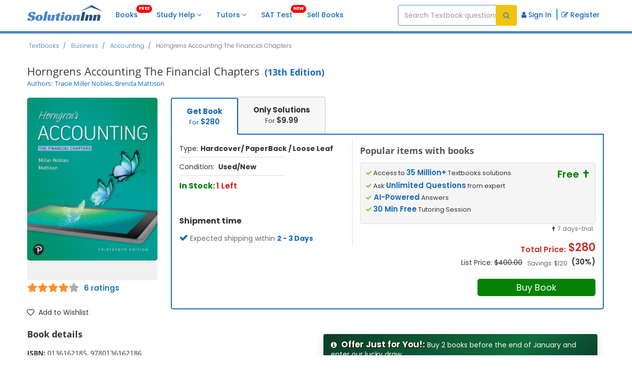

--- FILE ---
content_type: text/html; charset=UTF-8
request_url: https://www.solutioninn.com/textbooks/horngrens-accounting-the-financial-chapters-13th-edition-9780136162186
body_size: 265355
content:

<!DOCTYPE html>
<html lang="en-us">
<head>
    <meta charset="utf-8"/>
    <meta http-equiv="X-UA-Compatible" content="IE=edge"/>
    <meta name="viewport" content="width=device-width, initial-scale=1.0"/>
    <title>Horngrens Accounting The Financial Chapters 13th Edition Miller PDF | Solutioninn.com</title>
        <link rel="preconnect" href="https://www.solutioninn.com/">
    <meta name="description" content="Horngrens Accounting The Financial Chapters 13th Edition by Tracie Miller Nobles, Brenda Mattison - 0136162185"/>
    <link rel="canonical" href="https://www.solutioninn.com/textbooks/horngrens-accounting-the-financial-chapters-13th-edition-9780136162186"/>
    <link rel="shortcut icon" href="https://www.solutioninn.com/favicon.ico" type="image/x-icon"/>
    <base href="/"/>
    <link href="https://www.solutioninn.com/includes/styles/rewamp/common/desktop_common_css.css?ver=1.19" rel="stylesheet"
          type="text/css">
    <link href="https://www.solutioninn.com/includes/styles/rewamp/common/desktop_all_common_fonts.css" rel="stylesheet"
          type="text/css">
    <link rel="preload" href="https://www.solutioninn.com/includes/styles/rewamp/common/fonts_popins.css" as="style" onload="this.onload=null;this.rel='stylesheet'" type="text/css">
    <link rel="preload" href="https://www.solutioninn.com/includes/styles/rewamp/common/footer/footer_new_without_session.css"
          as="style" onload="this.onload=null;this.rel='stylesheet'" type="text/css">
    <link href="https://www.solutioninn.com/includes/styles/rewamp/common/desktop_colored_header.css?ver=1.5" rel="stylesheet"
          type="text/css">
    <link rel="stylesheet" href="https://www.solutioninn.com/includes/templates/dynamics/assets/pages/common/header_with_session.css?ver=1.23"     type="text/css">
    <link rel="stylesheet" href="https://www.solutioninn.com/includes/styles/rewamp/cart_notification/cart_notification.css"     type="text/css">
    <script src="https://www.solutioninn.com/includes/styles/rewamp/common/desktop_common.js?ver=1.5.1" defer></script>
    <script src="https://www.solutioninn.com/includes/jscripts/desktop_functions_common_js.js" defer></script>
    <script src="https://www.solutioninn.com/includes/jscripts/desktop_colored_header_searchbar_2.js?ver=1.3" defer></script>
    <script src="https://www.solutioninn.com/includes/jscripts/rewamp/common/function_mobile_check.js" defer></script>
    <link href="https://www.solutioninn.com/includes/styles/rewamp/common/session_notification.css?ver=2.4" rel="stylesheet">
    <script src="https://www.googletagmanager.com/gtag/js?id=AW-10862834790" defer></script>
    <script src="https://www.solutioninn.com/includes/jscripts/google_tag_manager_v1.js" defer></script>
    <script src="https://www.solutioninn.com/includes/jscripts/tiktok_pixel.js" defer></script>
    <link rel="stylesheet" type="text/css" href="https://www.solutioninn.com/includes/styles/rewamp/book_detail_view/book_detail_view_v5.css?ver=1.3">
    <script src="https://www.solutioninn.com/includes/jscripts/book_detail_view/book_detail_view_v3.js?ver=1.3" defer></script>
    <script src="https://cdnjs.cloudflare.com/ajax/libs/jquery/3.6.0/jquery.min.js"></script>
    <script src="https://www.solutioninn.com/includes/jscripts/rewamp/common/functions_common.js?ver=4.9" type="text/javascript" ></script>
        <style rel="stylesheet">
        .tab-content>.active {display:block !important}
        .related-question-section-heading{font-size:20px;font-weight:600;color:#333;border-bottom:1px solid #ccc;padding-bottom:5px;margin-top:10px}
        .q-icon,.qbq{position:absolute}
        .hrf_blk{color:#252424!important}
        .question-count{line-height:1.5;display:block}
        .wrd_rlt{margin-left:30px;margin-top:5px;font-weight:600;font-size:12px;width:100%}
        .tutor-info,.wrd_rlt{overflow:hidden!important;text-overflow:ellipsis}
        .wrd_rlt{white-space:nowrap}
        @media (min-width:200px) and (max-width:425px){.wrd_rlt{width:95%}}
        .qbq,.tphs-head{font-weight:700}
        .qbq{background:#6f9dd33d;border-radius:70%;padding:0 5px 5px;left: 0;}
        .related-question-statment-redesign{padding:8px}
        .related-question-section{margin-top: 10px;}
        @media (max-width:485px){.qbq{top:unset}}
        @media (max-width:768px){.related-question-section{padding: 0 10px}}
        .wishlist-link:hover i {
            transform: scale(1.2);
            color: #e74c3c !important;
        }
        .minimum-body-height-size{margin-top: 0!important;}
        .breadcrumb-container{margin-top: 0!important;}
        .slick-slide{height: auto !important;}
        .book_count{min-width: max-content !important;}
        #reviews-list-container .book-review-text {
            display: block;
            margin-top: 8px;
            line-height: 1.6;
            word-break: break-word;
        }

        #reviews-list-container .book-review-text.is-clamped:not(.is-expanded) {
            display: block !important;
        }

        #reviews-list-container .book-review-text.is-clamped:not(.is-expanded) .book-review-text-content {
            display: -webkit-box !important;
            -webkit-box-orient: vertical !important;
            -webkit-line-clamp: 3 !important;
            line-clamp: 3 !important;
            overflow: hidden !important;
            max-height: 4.8em !important;
        }

        .book-review-text.is-expanded {
            display: block;
            -webkit-line-clamp: unset;
            line-clamp: unset;
            max-height: none;
        }

        .book-review-toggle {
            background: none;
            border: none;
            color: #1f73b7;
            font-weight: 600;
            padding: 0;
            margin: 0;
            cursor: pointer;
            display: none;
            font-size: 14px;
            text-decoration: none;
        }

        .book-review-toggle:focus {
            outline: none;
            border: none;
        }

        /* Hide "See more" button on desktop, show only on mobile */
        @media (min-width: 768px) {
            #reviews-list-container .book-review-text.is-clamped:not(.is-expanded) .book-review-toggle {
                display: none !important;
            }

            #reviews-list-container .book-review-text.is-clamped:not(.is-expanded) .book-review-text-content {
                display: block !important;
                -webkit-line-clamp: unset !important;
                line-clamp: unset !important;
                max-height: none !important;
                overflow: visible !important;
            }
        }

        /* Show button only on mobile */
        @media (max-width: 767px) {
            #reviews-list-container .book-review-text .book-review-toggle {
                display: inline !important;
                white-space: nowrap;
                vertical-align: baseline;
            }
        }

        /* Sticky footer styles - mobile only */
        @media (max-width: 767px) {
            .sticky-bottom-footer {
                position: fixed !important;
                bottom: 0 !important;
                left: 0 !important;
                right: 0 !important;
                z-index: 1000 !important;
                background-color: #fff !important;
                padding: 10px 15px !important;
                box-shadow: 0 -2px 10px rgba(0,0,0,0.1) !important;
                width: 100% !important;
                box-sizing: border-box !important;
                margin: 0 !important;
                display: none !important;
                visibility: hidden !important;
                opacity: 0 !important;
            }

            .sticky-bottom-footer.active {
                display: flex !important;
                visibility: visible !important;
                opacity: 1 !important;
                justify-content: center !important;
                align-items: center !important;
            }

            .sticky-bottom-footer .lds-ellipsis {
                display: none !important;
            }

            .sticky-bottom-footer .lds-ellipsis:not(.hidden) {
                display: inline-block !important;
            }

            .sticky-bottom-footer .lds-ellipsis.hidden {
                display: none !important;
            }

            .sticky-bottom-footer .custom-place-order {
                width: calc(100% - 30px) !important;
                background-color: #048204 !important;
                border-color: #048204 !important;
                color: #fff !important;
                height: 40px !important;
                min-height: 40px !important;
                padding: 8px 30px !important;
                line-height: 1.4 !important;
                display: flex !important;
                align-items: center !important;
                justify-content: center !important;
                border: none !important;
                border-radius: 3px !important;
                font-size: 15px !important;
                font-weight: 700 !important;
                cursor: pointer !important;
            }

            .sticky-bottom-footer .custom-place-order.hidden {
                display: none !important;
            }
        }

        /* Hide sticky footer on desktop */
        @media (min-width: 768px) {
            .sticky-bottom-footer {
                display: none !important;
            }
        }

        /* Hide original buttons in panels on mobile when sticky footer is active */
        @media (max-width: 767px) {
            #buy .checkout-btn,
            #buy .a-button.checkout-btn,
            #membership .a-button.a-button-primary {
                display: none !important;
            }
        }

        /* Show buttons on desktop */
        @media (min-width: 768px) {
            #buy .checkout-btn,
            #buy .a-button.checkout-btn,
            #membership .a-button.a-button-primary {
                display: block !important;
            }

            .rate {
                cursor: pointer
            }

        }

        /* Book detail clamp cache - mobile only */
        @media (max-width: 767px) {
            .bookdetailclampcache{
                border: 1px solid black;
                padding:5px;
            }
            .bookdetailclampcache span {
                overflow: hidden;
                display: -webkit-box;
                -webkit-line-clamp: 3;
                line-clamp: 3;
                -webkit-box-orient: vertical;
            }

            .bookdetailclampcache span.expanded {
                -webkit-line-clamp: unset;
                line-clamp: unset;
                display: block;
            }

            .bookdetailclampcache .see-more-btn-cache {
                color: #007bff;
                cursor: pointer;
                margin-top: 5px;
                display: inline-block;
                border: none;
                background-color: white;
            }
        }

        /* Hide see more button on desktop */
        @media (min-width: 768px) {
            .bookdetailclampcache .see-more-btn-cache {
                display: none !important;
            }
        }
    </style>

    <script>
        window.addEventListener("load", function () {
            jQuery(document).ready(function ($) {

                $.ajax({
                    type: "POST",
                    url: document.url,
                    data: {
                        insertView: true,
                        ref_url: document.referrer
                    },
                    success: function (response) {
                    }
                });

                jQuery(function ($) {
                    jQuery('.top_searched_books').slick({
                        infinite: true,
                        slidesToShow: 6,
                        slidesToScroll: 3,
                        arrows: true,
                        responsive: [
                            {
                                breakpoint: 1000,
                                settings: {
                                    slidesToShow: 3,
                                    slidesToScroll: 1,
                                }
                            },
                            {
                                breakpoint: 768,
                                settings: {
                                    slidesToShow: 1,
                                    slidesToScroll: 1,
                                }
                            }
                        ]
                    });
                });

                if (window.matchMedia('(max-width: 1000px)').matches) {
                    $('.resp_cf_section').addClass('container');
                } else {
                    $('.resp_cf_section').removeClass('container');
                }

                $(window).resize(function () {
                    if ($(window).width() <= 1000) {
                        $('.resp_cf_section').addClass('container');
                    } else {
                        $('.resp_cf_section').removeClass('container');
                    }
                });

                if (window.history.length <= 2) {
                    $(".goBack").addClass('hidden');
                }

                var book_id = "9319";
                var book_type = $('#usa_book_type').attr('data-value');
                var book_condition = $('#usa_book_condition').attr('data-value');
                var book_price_type = $('#usa_book_price_type').attr('data-value');

                $('#submit_btn_checkout').on('click', function () {
                    book_type = $('#usa_book_type').attr('data-value');
                    book_condition = $('#usa_book_condition').attr('data-value');
                    book_price_type = $('#usa_book_price_type').attr('data-value');
                    $('#submit_btn_checkout_loader').removeClass('hidden');
                    $('#submit_btn_checkout').addClass('hidden');
                    buyBookRedirection(book_id, book_type, book_condition, book_price_type);
                });

                $('#solution_btn_checkout').on('click', function () {
                    redirectionLink(2)
                });

                $('#membership_btn_checkout').on('click', function () {
                    $('#membership_btn_checkout_loader').removeClass('hidden');
                    $('#membership_btn_checkout').addClass('hidden');
                    redirectionLink(1);
                });

                // Mobile sticky footer button handlers
                $('#submit_btn_checkout_mobile').on('click', function () {
                    book_type = $('#usa_book_type').attr('data-value');
                    book_condition = $('#usa_book_condition').attr('data-value');
                    book_price_type = $('#usa_book_price_type').attr('data-value');
                    $('#submit_btn_checkout_loader_mobile').removeClass('hidden');
                    $('#submit_btn_checkout_mobile').addClass('hidden');
                    buyBookRedirection(book_id, book_type, book_condition, book_price_type);
                });

                $('#membership_btn_checkout_mobile').on('click', function () {
                    $('#membership_btn_checkout_loader_mobile').removeClass('hidden');
                    $('#membership_btn_checkout_mobile').addClass('hidden');
                    redirectionLink(1);
                });

                // Synopsis view button handlers (desktop and mobile)
                $('#synopsis_btn_view').on('click', function () {
                    // Set cookie to track membership source from book synopsis
                    try {
                        var exp = new Date(Date.now() + 30*24*60*60*1000).toUTCString();
                        document.cookie = 'free_membership_source=13; expires='+exp+'; path=/; SameSite=Lax';
                    } catch(e){}
                    $('#synopsis_btn_view_loader').removeClass('hidden');
                    $('#synopsis_btn_view').addClass('hidden');
                    redirectionLink(3);
                });

                $('#synopsis_btn_view_mobile').on('click', function () {
                    // Set cookie to track membership source from book synopsis
                    try {
                        var exp = new Date(Date.now() + 30*24*60*60*1000).toUTCString();
                        document.cookie = 'free_membership_source=13; expires='+exp+'; path=/; SameSite=Lax';
                    } catch(e){}
                    $('#synopsis_btn_view_loader_mobile').removeClass('hidden');
                    $('#synopsis_btn_view_mobile').addClass('hidden');
                    redirectionLink(3);
                });


                // Sticky footer management for mobile view
                function updateStickyFooters() {
                    // Only run on mobile view
                    if (window.innerWidth > 767) {
                        jQuery('.sticky-bottom-footer').removeClass('active');
                        return;
                    }

                    var buyTab = jQuery('#buy');
                    var membershipTab = jQuery('#membership');
                    var synopsisTab = jQuery('#synopsis');
                    var buyFooter = jQuery('#buy-sticky-footer');
                    var membershipFooter = jQuery('#membership-sticky-footer');
                    var synopsisFooter = jQuery('#synopsis-sticky-footer');

                    // Hide all footers first
                    buyFooter.removeClass('active');
                    membershipFooter.removeClass('active');
                    synopsisFooter.removeClass('active');

                    // Determine which tab is active
                    var activeFooter = null;
                    if (buyTab.length && buyTab.hasClass('active') && buyTab.is(':visible')) {
                        activeFooter = buyFooter;
                    } else if (membershipTab.length && membershipTab.hasClass('active') && membershipTab.is(':visible')) {
                        activeFooter = membershipFooter;
                    } else if (synopsisTab.length && synopsisTab.hasClass('active') && synopsisTab.is(':visible')) {
                        activeFooter = synopsisFooter;
                    }

                    // Show the active tab's footer
                    if (activeFooter && activeFooter.length) {
                        // Move to body if not already there
                        if (!activeFooter.parent().is('body')) {
                            activeFooter.detach().appendTo('body');
                        }
                        activeFooter.addClass('active');

                        // Ensure button is visible and loader is hidden
                        var buttonId = '';
                        var loaderId = '';
                        if (activeFooter.attr('id') === 'buy-sticky-footer') {
                            buttonId = '#submit_btn_checkout_mobile';
                            loaderId = '#submit_btn_checkout_loader_mobile';
                        } else if (activeFooter.attr('id') === 'membership-sticky-footer') {
                            buttonId = '#membership_btn_checkout_mobile';
                            loaderId = '#membership_btn_checkout_loader_mobile';
                        } else if (activeFooter.attr('id') === 'synopsis-sticky-footer') {
                            buttonId = '#synopsis_btn_view_mobile';
                            loaderId = '#synopsis_btn_view_loader_mobile';
                        }

                        if (buttonId && loaderId) {
                            jQuery(buttonId).removeClass('hidden').css('display', 'flex');
                            jQuery(loaderId).addClass('hidden');
                        }
                    }
                }

                // Update on page load
                setTimeout(function() {
                    updateStickyFooters();
                }, 100);

                // Listen for tab change events
                jQuery('a[data-toggle="tab"]').on('shown.bs.tab', function (e) {
                    setTimeout(function() {
                        updateStickyFooters();
                    }, 50);
                });

                // Also listen for window resize to handle mobile/desktop switching
                jQuery(window).on('resize', function() {
                    updateStickyFooters();
                });

                function buyBookRedirection(book_id, book_type, book_condition, book_price_type) {
                    $.ajax({
                        type: 'POST',
                        url: document.URL,
                        data: {
                            checkout_redirection: true,
                            book_id: book_id,
                            book_type: book_type,
                            book_condition: book_condition,
                            price_type: book_price_type,
                        },
                        beforeSend: function () {
                        },
                        success: function (response) {
                            var result = $.parseJSON(response);
                            if (result.type == '0') {
                                window.location.reload();
                            }
                            if (result.type == '1') {
                                $('.checkout_disp_errors').html('');
                                window.location.href = result.redirect_url;
                            } else {
                                $('.checkout_disp_errors').html(result.error_message);
                            }
                        }
                    });
                }

                $('.accordion a').click(function () {
                    $(this).toggleClass('active');
                    $(this).next('.content').slideToggle(400);
                    $(this).next('.content').css('display', 'grid');
                });

                function redirectionLink(type) {
                    $.ajax({
                        url: location.URL,
                        type: "POST",
                        data: {
                            redirection_type: type
                        },
                        beforeSend: function () {
                        },
                        success: function (res) {
                            if (res) {
                                location.href = res;
                            } else {
                                window.location.reload();
                            }
                        },
                        error: function () {
                            window.location.reload();
                        }
                    });
                }

            });

            // Clarity tracking
            (function(c,l,a,r,i,t,y){
                c[a]=c[a]||function(){(c[a].q=c[a].q||[]).push(arguments)};
                t=l.createElement(r);t.async=1;t.src="https://www.clarity.ms/tag/"+i;
                y=l.getElementsByTagName(r)[0];y.parentNode.insertBefore(t,y);
            })(window, document, "clarity", "script", "sjv6tuxsok");

            // Helper to read a cookie by name
            function getCookie(name) {
                return document.cookie
                    .split('; ')
                    .map(v => v.split('='))
                    .reduce((acc, [k, val]) => (k === name ? decodeURIComponent(val || '') : acc), '');
            }

            // Read cookies
            var si  = getCookie('si_u_id');
            var uid = getCookie('u_id');
            var zen = getCookie('zenid');
            // Send to Clarity
            if (si)  clarity('set', 'si_u_id', si);
            if (uid) clarity('set', 'u_id', uid);
            if (zen) clarity('set', 'zenid', zen);
            clarity('set', 'ip_address', '3.141.199.221');

            $.ajax({
                type: "POST",
                url: '/',
                data: {
                    trackUserActivity: true,
                    reqUri: document.URL,
                    referer: document.referrer,
                },
                success: function (response) {
                }
            });

            $.ajax({
                type: "POST",
                url: '/',
                data: {
                    insertCrawler: true,
                    reqUri: document.URL,
                    parseTime: '0.287',
                    queryTime: '0.1403992026062',
                    queryCount: '120'
                },
                success: function (response) {
                }
            });

            $(".add_to_wishlist").click(function () {
                const bookId = $(this).data("book-id");
                $.ajax({
                    type: "POST",
                    url: '/books',
                    dataType: 'json',
                    data: {
                        add_to_wishlist: true,
                        book_id: bookId
                    },
                    success: function (response) {
                        if (response.type === 1) {
                            return window.location.href = response.message;
                        } // redirect if not logged in
                    }
                });
            });

            // notification part
            jQuery('#appModal').modal("show");

            jQuery(".download-app-btn").click(function () {
                var q_open_url = jQuery(this).attr("data-question-open-url");
                redirectoApp(q_open_url);
            });

            jQuery(".redirection").click(function () {
                var q_open_url = jQuery(this).attr("data-question-open-url");
                var app_type = jQuery(this).attr("app_type");
                if (q_open_url != undefined) {
                    if (app_type == 1) {
                        redirectoApp(q_open_url, true);
                    } else {
                        redirectoApp(q_open_url, false);
                    }
                } else {
                    if (app_type == 1) {
                        redirectoApp("", true);
                    } else {
                        redirectoApp("", false);
                    }
                }
            });

            function redirectoApp(q_open_url = "", isAndroidFlag = false) {
                var appStoreUrl = "itms-apps://itunes.apple.com/app/id6462455425"; // Replace with your app's App Store URL
                var androidAppStoreUrl = "market://details?id=com.solutioninn.studyhelp"
                var appScheme = "openApp://action?" + q_open_url;
                if (isAndroid()) {
                    setTimeout(function () {
                        window.location = androidAppStoreUrl;
                        return false;
                    }, 25);
                    window.location = appScheme;
                } else if (isIOS()) {
                    setTimeout(function () {
                        window.location = appStoreUrl;
                        return false;
                    }, 25);
                    window.location = appScheme;
                } else {
                    appStoreUrl = "https://apps.apple.com/in/app/id6462455425";
                    if (isAndroidFlag) {
                        appStoreUrl = "https://play.google.com/store/apps/details?id=com.solutioninn.studyhelp";
                    }
                    var newTab = window.open('about:blank', '_blank');
                    newTab.location.href = appStoreUrl;
                }
            }

            jQuery(".app-notification-close").click(function () {
                jQuery(".app-notification-section").css("visibility", "hidden");
                var form_data = new FormData();
                form_data.append('hide_notification', true);
                jQuery.ajax({
                    type: 'POST',
                    url: '/',
                    data: form_data,
                    cache: false,
                    contentType: false,
                    processData: false,
                    beforeSend: function () {
                    },
                    success: function (response) {
                        location.reload();
                    }
                });
            });

            // Scroll to book reviews section when clicking on rating stars
            jQuery(document).on('click', '.js-scroll-to-book-reviews', function (event) {
                event.preventDefault();
                var target = document.getElementById('book-reviews-section');
                if (!target) {
                    return;
                }

                var offset = 80;
                if ('scrollBehavior' in document.documentElement.style && typeof window.scrollTo === 'function') {
                    var targetPosition = target.getBoundingClientRect().top + window.pageYOffset - offset;
                    window.scrollTo({
                        top: targetPosition,
                        behavior: 'smooth'
                    });
                } else {
                    jQuery('html, body').animate({
                        scrollTop: jQuery(target).offset().top - offset
                    }, 700);
                }
            });

            // Toggle "See more/less" for book reviews
            jQuery(document).on('click', '.book-review-toggle', function (e) {
                e.preventDefault();
                var $button = jQuery(this);
                var $textBlock = $button.closest('.book-review-text');

                if (!$textBlock.length || !$textBlock.hasClass('is-clamped')) {
                    return;
                }

                var isExpanded = $textBlock.hasClass('is-expanded');
                $textBlock.toggleClass('is-expanded');
                $button.attr('aria-expanded', isExpanded ? 'false' : 'true');
                $button.text(isExpanded ? 'See more' : 'See less');
            });
        }, false);

        function topFunction() {
            document.body.scrollTop = 0;
            document.documentElement.scrollTop = 0;
        }
    </script>
        <script type="application/ld+json">
        {
            "@context": "https://schema.org",
            "@type": "Product",
            "additionalType":"Book",
            "learningResourceType": "textbook",
            "publisher": "Pearson",
            "datePublished": "2022-04-14",
            "bookEdition": "13th Edition",
            "url" : "https://www.solutioninn.com/textbooks/horngrens-accounting-the-financial-chapters-13th-edition-9780136162186",
            "offers": {
                "@type": "Offer",
                "itemCondition": "https://schema.org/UsedCondition",
                "priceCurrency": "USD",
                "availability": "https://schema.org/InStock",
                "price": "280",
                "priceValidUntil": "2031-12-31",
                "shippingDetails": {
                    "@type": "OfferShippingDetails",
                    "shippingRate": {
                        "@type": "MonetaryAmount",
                        "value": "0.00",
                        "currency": "USD"
                    },
                    "shippingDestination": {
                      "@type": "DefinedRegion",
                      "addressCountry": ["US", "CA", "UK", "DE", "FR", "AU"]
                    },
                    "deliveryTime": {
                        "@type": "ShippingDeliveryTime",
                        "handlingTime": {
                            "@type": "QuantitativeValue",
                            "minValue": 1,
                            "maxValue": 4,
                            "unitCode": "DAY"
                        },
                        "transitTime": {
                            "@type": "QuantitativeValue",
                            "minValue": 1,
                            "maxValue": 4,
                            "unitCode": "DAY"
                        }
                    }
                },
                "hasMerchantReturnPolicy": {
                    "@type": "MerchantReturnPolicy",
                    "returnPolicyCategory": "https://schema.org/MerchantReturnFiniteReturnWindow",
                    "merchantReturnDays": 21,
                    "returnMethod": "https://schema.org/ReturnByMail",
                    "returnFees": "https://schema.org/FreeReturn",
                    "applicableCountry": ["US", "CA", "UK", "DE", "FR", "AU"],
                    "returnShippingFeesAmount" :  {
                        "@type": "MonetaryAmount",
                        "value": 0.00,
                        "currency": "USD"
                    }
                }
            },
            "genre": ["Business", "Accounting"],
            "productID": "9780136162186",
            "isbn": "9780136162186",
                    "gtin13": "9780136162186",        "author": [{"@type": "Person","name": "Tracie Miller Nobles"},{"@type": "Person","name": "Brenda Mattison"}],
            "name": "Horngrens Accounting The Financial Chapters",
            "description": "Horngrens Accounting The Financial Chapters 13th Edition by Tracie Miller Nobles Brenda Mattison",
            "bookFormat": " Used/New",
            "image": "https://dsd5zvtm8ll6.cloudfront.net/si.question.images/book_images/2022/04/6257c852f2dee_0826257c8527f0e6.jpg"
        }

    </script>
    <script type="application/ld+json">
        {
            "@context": "https://schema.org",
            "@type": "BreadcrumbList",
            "itemListElement": [
                {
                    "@type": "ListItem",
                    "position": 1,
                    "name": "Textbooks",
                    "item": "https://www.solutioninn.com/books"
                },
                {
                    "@type": "ListItem",
                    "position": 2,
                    "name": "Business",
                    "item": "https://www.solutioninn.com/textbooks/business"
                },
                {
                    "@type": "ListItem",
                    "position": 3,
                    "name": "Accounting",
                    "item": "https://www.solutioninn.com/textbooks/business-accounting-9"
                },
                {
                    "@type": "ListItem",
                    "position": 4,
                    "name": "Horngrens Accounting The Financial Chapters",
                    "item": "https://www.solutioninn.com/textbooks/horngrens-accounting-the-financial-chapters-13th-edition-9780136162186"
                }
            ]
        }
    </script>

    <script type="application/ld+json">
        {
            "@context": "https://schema.org",
            "@type": "DataFeed",
            "dataFeedElement": [{
                "@context": "https://schema.org",
                "@type": "Book",
                "@id": "https://www.solutioninn.com/textbooks/horngrens-accounting-the-financial-chapters-13th-edition-9780136162186",
                "url": "https://www.solutioninn.com/textbooks/horngrens-accounting-the-financial-chapters-13th-edition-9780136162186",
                "name": "Horngrens Accounting The Financial Chapters",
                "author": {
                    "@type": "Person",
                    "name": "Tracie Miller Nobles, Brenda Mattison"
                },
                "workExample": [{
                    "@type": "Book",
                    "@id": "https://www.solutioninn.com/textbooks/horngrens-accounting-the-financial-chapters-13th-edition-9780136162186",
                    "isbn": "0136162185, 9780136162186",
                    "bookEdition": "13th Edition",
                    "bookFormat": "https://schema.org/Hardcover/ PaperBack / Loose Leaf",
                    "inLanguage": "en",
                    "potentialAction": {
                        "@type": "ReadAction",
                        "target": {
                            "@type": "EntryPoint",
                            "urlTemplate": "https://www.solutioninn.com/textbooks/horngrens-accounting-the-financial-chapters-13th-edition-9780136162186",
                            "actionPlatform": [
                                "https://schema.org/DesktopWebPlatform"
                            ]
                        },
                        "expectsAcceptanceOf": {
                            "@type": "Offer",
                            "price": "0",
                            "priceCurrency": "USD",
                            "eligibleRegion": [
                                {
                                    "@type": "Country",
                                    "name": "US"
                                },
                                {
                                    "@type": "Country",
                                    "name": "CA"
                                }
                            ]
                        }
                    }
                }]
            }],
            "dateModified": "2023-05-24T09:01:22.000Z"
        }
    </script>
</head>
<body>
<header class="navbar navbar-default navbar-custom navbar-top-fixed affix-top">
    <div id="search-page-section" class="search-bar-section animated animatedFadeInUp hidden fadeInUp ">
        <div class="container" id="searchbar-section-search">
            <div class="col-md-12 col-sm-12 col-xs-12 no-padding margin-8-bottom">
                <input id="search-input-field" type="search" class="form-searchbar"
                       placeholder="Search homework questions or textbooks..">
                <span class="cancel"><span class="fa fa-times"></span>
                    </span>
            </div>
        </div>
        <div class="col-md-12 col-sm-12 col-xs-12 no-padding">
            <div class="col-md-12 col-sm-12 col-xs-12 no-padding search-border " id="bordering-search">
            </div>
            <div class="container no-padding">
                <div class="col-md-12 col-sm-12 col-xs-12 no-padding selection-filter searchTabs" id="selection-filter">
                    <div class="col-md-3 col-sm-3 col-xs-6 no-padding search-clicker common-filtergram"><span class="search-filter-text" id="all_match">Question Answers</span></div>
                    <div class="col-md-3 col-sm-3 col-xs-6 no-padding common-filtergram" id="text_books_sol_div"><span class="search-filter-text" id="books">Textbooks</span></div>
                </div>
            </div>
            <div class="container">
                <div class="col-sm-12 col-xs-12 col-md-12 no-padding">
                    <div class="col-md-12 col-xs-12 col-sm-12" id="by-default">
                        <div class="text-center">
                            <img width="138" height="187" loading="lazy"
                                 src="https://www.solutioninn.com/includes/images/mobile/common/search/book-searching.png"
                                 alt="Book Search">
                        </div>
                        <div class="centralized-section">
                            <div class="default-subheading">
                                Find textbooks, questions and answers
                            </div>
                        </div>
                    </div>
                    <div class="col-md-12 col-xs-12 col-sm-12 hidden" id="loading_search_empty">
                        <div class="centralized-section">
                            <div id="loaderClass" class="loader"></div>
                        </div>
                    </div>
                    <div class="col-md-12 col-xs-12 col-sm-12 hidden" id="no-result">
                        <div class="centralized-section">
                            <div class="no-solution-heading">Oops, something went wrong!</div>
                            <div class="no-solution-subheading">Change your search query and then try again</div>
                            <div class="text-center"><img width="205" height="107" alt="Result Not Found" loading="lazy"
                                                          src="https://www.solutioninn.com/includes/images/mobile/common/search/result-not-found.png">
                            </div>
                        </div>
                    </div>
                    <div class="col-sm-12 col-xs-12 col-md-12 no-padding hidden " id="searched-results">
                    </div>
                </div>
            </div>
        </div>
    </div>
    <div class="container screen-width-col-nav  mobile-padding-right-0 no-padding">
        <div class="navbar-header page-scroll">
            <button type="button" class="navbar-toggle" id="btn_menu_header" aria-label="Menu">
                <i class="fa fa-bars"></i>
            </button>
            <a id="res-sol-brand-logo" class="navbar-brand page-scroll items-center" href="https://www.solutioninn.com"><img
                        width="154" height="32" src="https://www.solutioninn.com/includes/images/rewamp/common/logo_solutioninn.svg"
                        alt="SolutionInn Logo">
            </a>
            <button class="cus_search search-icon-btn"><i class="search-icon-header-styling"></i>
                <span class="left-tab-btn">S</span>
            </button>
        </div>
        <div class="sidenav bg-color-side-navbar navbar-collapse no-padding" id="mySidenav">
            <nav class="navbar-left-navigation">
                <ul class="nav navbar-nav navbar-left user-menu-sidebar-session bg-color-side-navbar first-class show">
                    <li>
                        <a class="page-scroll navbar-menuitem" href="/books" style="margin-right: 18px;">
                <span class="navbar-menu-icons">
                <i aria-hidden="true">
                    <img style="height: 20px;width: 20px;" class="img-side-navbar ls-is-cached" loading="lazy"
                         alt="books" src="https://www.solutioninn.com//images/mobile/side-navbar/books.svg">
                </i>
                </span>
                            Books <span class="new-tag-header">FREE</span>
                        </a>
                    </li>
                    <li class="dropdown-submenu dropdown-list study-help-dropdown">
                        <a class="page-scroll navbar-menuitem main-display" href="/study-help">
                            <span class="navbar-menu-icons"><i aria-hidden="true"><img style="height: 20px;width: 20px"
                                                                                       class="img-side-navbar ls-is-cached"
                                                                                       loading="lazy" alt="study-help"
                                                                                       src="https://www.solutioninn.com/includes/images/mobile/side-navbar/study-help.svg"></i></span>
                            Study Help <b class="fa-angle-down-hide-md"><i class="fa fa-angle-down"></i></b></a>
                        <span class="collapsing-menu" id="headingOne">
                <a aria-label="study help categories" class="menubar-anchor-link" id="headingOneAnchor" role="button"
                   data-toggle="collapse" data-parent="#accordion" href="#collapseThree" aria-expanded="true"
                   aria-controls="collapseThree" style="display: inline">
                    <span class="pull-right navbar-menu-icons margin-side-navbar">
                        <i class="more-less fa fa-plus color-side-navbar font-arrow-side-navbar"></i>
                    </span>
                </a>
            </span>
                        <ul id="collapseThree"
                            class="dropdown-menu study-help-dropdown-menu panel-collapse collapse navbar-menu-submenu dropdown-show-hide-md-lg">
                            <li class="dropdown-submenu dropdown-list study-dropdown-list dropdown-menu-right expert-question-subnavigation-desktop">
                                <a tabindex="-1" href="/study-help/questions-and-answers" class="black-listing-menu">
                                    <span class="navbar-menu-icons"><i aria-hidden="true"><img
                                                    style="height: 20px;width: 20px" class="img-side-navbar ls-is-cached"
                                                    loading="lazy" alt="expert-questions"
                                                    src="https://www.solutioninn.com/includes/images/mobile/side-navbar/Expert-Questions.svg"></i></span>
                                    Expert Questions <b class="fa-angle-down-hide-md"><i
                                                class="fa fa-angle-down"></i></b></a>
                                <span class="collapsing-menu" id="headingTwo">
                        <a aria-label="Expert Questions categories" class="menubar-anchor-link" id="headingTwoAnchor"
                           role="button" data-toggle="collapse" data-parent="#accordion" href="#collapseFour"
                           aria-expanded="true" aria-controls="collapseFour" style="display: inline">
                            <span class="pull-right navbar-menu-icons margin-side-navbar">
                                <i class="more-less fa fa-plus color-side-navbar font-arrow-side-navbar"></i>
                            </span>
                        </a>
                    </span>
                                <ul id="collapseFour"
                                    class="dropdown-menu study-help-dropdown-menu panel-collapse collapse navbar-menu-submenu dropdown-show-hide-md-lg">
                                    <li class="dropdown-submenu dropdown-list study-dropdown-list dropdown-menu-right">
                                        <a tabindex="-1" href="/study-help/questions/business-accounting"
                                           class="black-listing-menu">
                                            <span class="navbar-menu-icons"><i aria-hidden="true"><img
                                                            style="height: 20px;width: 20px"
                                                            class="img-side-navbar ls-is-cached" loading="lazy" decoding="async" fetchpriority="low"
                                                            alt="expert-questions-accounting"
                                                            src="https://www.solutioninn.com/includes/images/mobile/side-navbar/business.svg"></i></span>Accounting</a>
                                    </li>
                                    <li class="dropdown-submenu dropdown-list study-dropdown-list dropdown-menu-right">
                                        <a tabindex="-1" href="/study-help/questions/business-general-management"
                                           class="black-listing-menu">
                                            <span class="navbar-menu-icons"><i aria-hidden="true"><img
                                                            style="height: 20px;width: 20px"
                                                            class="img-side-navbar ls-is-cached" loading="lazy" decoding="async" fetchpriority="low"
                                                            alt="expert-questions-general-management"
                                                            src="https://www.solutioninn.com/includes/images/mobile/side-navbar/Expert-Questions.svg"></i></span>General
                                            Management</a>
                                    </li>
                                    <li class="dropdown-submenu dropdown-list study-dropdown-list dropdown-menu-right">
                                        <a tabindex="-1" href="/study-help/questions/sciences-mathematics"
                                           class="black-listing-menu">
                                            <span class="navbar-menu-icons"><i aria-hidden="true"><img
                                                            style="height: 20px;width: 20px"
                                                            class="img-side-navbar ls-is-cached" loading="lazy" decoding="async" fetchpriority="low"
                                                            alt="expert-questions-mathematics"
                                                            src="https://www.solutioninn.com/includes/images/mobile/side-navbar/Financial-Dashboard.svg"></i></span>Mathematics</a>
                                    </li>
                                    <li class="dropdown-submenu dropdown-list study-dropdown-list dropdown-menu-right">
                                        <a tabindex="-1" href="/study-help/questions/business-finance"
                                           class="black-listing-menu">
                                            <span class="navbar-menu-icons"><i aria-hidden="true"><img
                                                            style="height: 20px;width: 20px"
                                                            class="img-side-navbar ls-is-cached" loading="lazy" decoding="async" fetchpriority="low"
                                                            alt="expert-questions-finance"
                                                            src="https://www.solutioninn.com/includes/images/mobile/side-navbar/Finances.svg"></i></span>Finance</a>
                                    </li>
                                    <li class="dropdown-submenu dropdown-list study-dropdown-list dropdown-menu-right">
                                        <a tabindex="-1" href="/study-help/questions/business-organizational-behavior"
                                           class="black-listing-menu">
                                            <span class="navbar-menu-icons"><i aria-hidden="true"><img
                                                            style="height: 20px;width: 20px"
                                                            class="img-side-navbar ls-is-cached" loading="lazy" decoding="async" fetchpriority="low"
                                                            alt="expert-questions-organizational-behaviour"
                                                            src="https://www.solutioninn.com/includes/images/mobile/side-navbar/Expert-Questions.svg"></i></span>Organizational
                                            Behaviour</a>
                                    </li>
                                    <li class="dropdown-submenu dropdown-list study-dropdown-list dropdown-menu-right">
                                        <a tabindex="-1" href="/study-help/questions/social-sciences-law"
                                           class="black-listing-menu">
                                            <span class="navbar-menu-icons"><i aria-hidden="true"><img
                                                            style="height: 20px;width: 20px"
                                                            class="img-side-navbar ls-is-cached" loading="lazy" decoding="async" fetchpriority="low"
                                                            alt="expert-questions-law"
                                                            src="https://www.solutioninn.com/includes/images/mobile/side-navbar/business.svg"></i></span>Law</a>
                                    </li>
                                    <li class="dropdown-submenu dropdown-list study-dropdown-list dropdown-menu-right">
                                        <a tabindex="-1" href="/study-help/questions/sciences-physics"
                                           class="black-listing-menu">
                                            <span class="navbar-menu-icons"><i aria-hidden="true"><img
                                                            style="height: 20px;width: 20px"
                                                            class="img-side-navbar ls-is-cached" loading="lazy" decoding="async" fetchpriority="low"
                                                            alt="expert-questions-physics"
                                                            src="https://www.solutioninn.com/includes/images/mobile/side-navbar/science.svg"></i></span>Physics</a>
                                    </li>
                                    <li class="dropdown-submenu dropdown-list study-dropdown-list dropdown-menu-right">
                                        <a tabindex="-1" href="/study-help/questions/computer-science-operating-system"
                                           class="black-listing-menu">
                                            <span class="navbar-menu-icons"><i aria-hidden="true"><img
                                                            style="height: 20px;width: 20px"
                                                            class="img-side-navbar ls-is-cached" loading="lazy" decoding="async" fetchpriority="low"
                                                            alt="expert-questions-operating-system"
                                                            src="https://www.solutioninn.com/includes/images/mobile/side-navbar/computer-science.svg"></i></span>Operating
                                            System</a>
                                    </li>
                                    <li class="dropdown-submenu dropdown-list study-dropdown-list dropdown-menu-right">
                                        <a tabindex="-1" href="/study-help/questions/business-management-leadership"
                                           class="black-listing-menu">
                                            <span class="navbar-menu-icons"><i aria-hidden="true"><img
                                                            style="height: 20px;width: 20px"
                                                            class="img-side-navbar ls-is-cached" loading="lazy" decoding="async" fetchpriority="low"
                                                            alt="expert-questions-business-management-leadership"
                                                            src="https://www.solutioninn.com/includes/images/mobile/side-navbar/business.svg"></i></span>Management
                                            Leadership</a>
                                    </li>
                                    <li class="dropdown-submenu dropdown-list study-dropdown-list dropdown-menu-right">
                                        <a tabindex="-1" href="/study-help/questions/social-sciences-sociology"
                                           class="black-listing-menu">
                                            <span class="navbar-menu-icons"><i aria-hidden="true"><img
                                                            style="height: 20px;width: 20px"
                                                            class="img-side-navbar ls-is-cached" loading="lazy"
                                                            alt="expert-questions-sociology" decoding="async" fetchpriority="low"
                                                            src="https://www.solutioninn.com/includes/images/mobile/side-navbar/study-help.svg"></i></span>Sociology</a>
                                    </li>
                                    <li class="dropdown-submenu dropdown-list study-dropdown-list dropdown-menu-right">
                                        <a tabindex="-1" href="/study-help/questions/computer-science-programming"
                                           class="black-listing-menu">
                                            <span class="navbar-menu-icons"><i aria-hidden="true"><img
                                                            style="height: 20px;width: 20px"
                                                            class="img-side-navbar ls-is-cached" loading="lazy"
                                                            alt="expert-questions-programming" decoding="async" fetchpriority="low"
                                                            src="https://www.solutioninn.com/includes/images/mobile/side-navbar/computer-science.svg"></i></span>Programming</a>
                                    </li>
                                    <li class="dropdown-submenu dropdown-list study-dropdown-list dropdown-menu-right">
                                        <a tabindex="-1" href="/study-help/questions/business-marketing"
                                           class="black-listing-menu">
                                            <span class="navbar-menu-icons"><i aria-hidden="true"><img
                                                            style="height: 20px;width: 20px"
                                                            class="img-side-navbar ls-is-cached" loading="lazy"
                                                            alt="expert-questions-marketing" decoding="async" fetchpriority="low"
                                                            src="https://www.solutioninn.com/includes/images/mobile/side-navbar/Financial-Dashboard.svg"></i></span>Marketing</a>
                                    </li>
                                    <li class="dropdown-submenu dropdown-list study-dropdown-list dropdown-menu-right">
                                        <a tabindex="-1" href="/study-help/questions/computer-science-databases"
                                           class="black-listing-menu">
                                            <span class="navbar-menu-icons"><i aria-hidden="true"><img
                                                            style="height: 20px;width: 20px"
                                                            class="img-side-navbar ls-is-cached" loading="lazy"
                                                            alt="expert-questions-database" decoding="async" fetchpriority="low"
                                                            src="https://www.solutioninn.com/includes/images/mobile/side-navbar/computer-science.svg"></i></span>Database</a>
                                    </li>
                                    <li class="dropdown-submenu dropdown-list study-dropdown-list dropdown-menu-right">
                                        <a tabindex="-1" href="/study-help/questions/computer-science-computer-network"
                                           class="black-listing-menu">
                                            <span class="navbar-menu-icons"><i aria-hidden="true"><img
                                                            style="height: 20px;width: 20px"
                                                            class="img-side-navbar ls-is-cached" loading="lazy"
                                                            alt="expert-questions-computer-network" decoding="async" fetchpriority="low"
                                                            src="https://www.solutioninn.com/includes/images/mobile/side-navbar/Live-Tutoring.svg"></i></span>Computer
                                            Network</a>
                                    </li>
                                    <li class="dropdown-submenu dropdown-list study-dropdown-list dropdown-menu-right">
                                        <a tabindex="-1" href="/study-help/questions/business-economics"
                                           class="black-listing-menu">
                                            <span class="navbar-menu-icons"><i aria-hidden="true"><img
                                                            style="height: 20px;width: 20px"
                                                            class="img-side-navbar ls-is-cached" loading="lazy"
                                                            alt="expert-questions-economics" decoding="async" fetchpriority="low"
                                                            src="https://www.solutioninn.com/includes/images/mobile/side-navbar/study-help.svg"></i></span>Economics</a>
                                    </li>
                                    <li class="study-help-background-secondary"></li>
                                </ul>
                            </li>
                            <li class="dropdown-submenu dropdown-list study-dropdown-list dropdown-menu-right expert-question-subnavigation-desktop">
                                <a tabindex="-1" href="/study-help/categories" class="black-listing-menu">
                                    <span class="navbar-menu-icons"><i aria-hidden="true"><img
                                                    style="height: 20px;width: 20px" class="img-side-navbar ls-is-cached"
                                                    loading="lazy" alt="textbook-solutions" decoding="async" fetchpriority="low"
                                                    src="https://www.solutioninn.com/includes/images/mobile/side-navbar/textbook-solution.svg"></i></span>
                                    Textbooks Solutions<b class="fa-angle-down-hide-md"><i class="fa fa-angle-down"></i></b></a>
                                <span class="collapsing-menu" id="headingThree">
                        <a aria-label="Textbook Questions categories" class="menubar-anchor-link"
                           id="headingThreeAnchor" role="button" data-toggle="collapse" data-parent="#accordion"
                           href="#collapseFive" aria-expanded="true" aria-controls="collapseFive"
                           style="display: inline">
                            <span class="pull-right navbar-menu-icons margin-side-navbar">
                                <i class="more-less fa fa-plus color-side-navbar font-arrow-side-navbar"></i>
                            </span>
                        </a>
                    </span>
                                <ul id="collapseFive"
                                    class="dropdown-menu study-help-dropdown-menu panel-collapse collapse navbar-menu-submenu dropdown-show-hide-md-lg">
                                    <li class="dropdown-submenu dropdown-list study-dropdown-list dropdown-menu-right">
                                        <a tabindex="-1" href="/business-accounting" class="black-listing-menu">
                                            <span class="navbar-menu-icons"><i aria-hidden="true"><img
                                                            style="height: 20px;width: 20px"
                                                            class="img-side-navbar ls-is-cached" loading="lazy"
                                                            alt="textbook-questions-business-accounting"
                                                            src="https://www.solutioninn.com/includes/images/mobile/side-navbar/business.svg"></i></span>Accounting</a>
                                    </li>
                                    <li class="dropdown-submenu dropdown-list study-dropdown-list dropdown-menu-right">
                                        <a tabindex="-1" href="/study-help/business-managerial-accounting"
                                           class="black-listing-menu">
                                            <span class="navbar-menu-icons"><i aria-hidden="true"><img
                                                            style="height: 20px;width: 20px"
                                                            class="img-side-navbar ls-is-cached" loading="lazy"
                                                            alt="textbook-questions-business-managerial-accounting"
                                                            src="https://www.solutioninn.com/includes/images/mobile/side-navbar/Financial-Dashboard.svg"></i></span>Managerial
                                            Accounting</a>
                                    </li>
                                    <li class="dropdown-submenu dropdown-list study-dropdown-list dropdown-menu-right">
                                        <a tabindex="-1" href="/business-management-leadership"
                                           class="black-listing-menu">
                                            <span class="navbar-menu-icons"><i aria-hidden="true"><img
                                                            style="height: 20px;width: 20px"
                                                            class="img-side-navbar ls-is-cached" loading="lazy"
                                                            alt="textbook-questions-management-leadership"
                                                            src="https://www.solutioninn.com/includes/images/mobile/side-navbar/tutors.svg"></i></span>Management
                                            Leadership</a>
                                    </li>
                                    <li class="dropdown-submenu dropdown-list study-dropdown-list dropdown-menu-right">
                                        <a tabindex="-1" href="/business-cost-accounting" class="black-listing-menu">
                                            <span class="navbar-menu-icons"><i aria-hidden="true"><img
                                                            style="height: 20px;width: 20px"
                                                            class="img-side-navbar ls-is-cached" loading="lazy"
                                                            alt="textbook-questions-cost-accounting"
                                                            src="https://www.solutioninn.com/includes/images/mobile/side-navbar/Finances.svg"></i></span>Cost
                                            Accounting</a>
                                    </li>
                                    <li class="dropdown-submenu dropdown-list study-dropdown-list dropdown-menu-right">
                                        <a tabindex="-1" href="/mathematics-statistics" class="black-listing-menu">
                                            <span class="navbar-menu-icons"><i aria-hidden="true"><img
                                                            style="height: 20px;width: 20px"
                                                            class="img-side-navbar ls-is-cached" loading="lazy"
                                                            alt="textbook-questions-statistics"
                                                            src="https://www.solutioninn.com/includes/images/mobile/side-navbar/computer-science.svg"></i></span>Statistics</a>
                                    </li>
                                    <li class="dropdown-submenu dropdown-list study-dropdown-list dropdown-menu-right">
                                        <a tabindex="-1" href="/law-business-law" class="black-listing-menu">
                                            <span class="navbar-menu-icons"><i aria-hidden="true"><img
                                                            style="height: 20px;width: 20px"
                                                            class="img-side-navbar ls-is-cached" loading="lazy"
                                                            alt="textbook-questions-business-law"
                                                            src="https://www.solutioninn.com/includes/images/mobile/side-navbar/business.svg"></i></span>Business
                                            Law</a>
                                    </li>
                                    <li class="dropdown-submenu dropdown-list study-dropdown-list dropdown-menu-right">
                                        <a tabindex="-1" href="/business-corporate-finance" class="black-listing-menu">
                                            <span class="navbar-menu-icons"><i aria-hidden="true"><img
                                                            style="height: 20px;width: 20px"
                                                            class="img-side-navbar ls-is-cached" loading="lazy"
                                                            alt="textbook-questions-corporate-finance"
                                                            src="https://www.solutioninn.com/includes/images/mobile/side-navbar/Finances.svg"></i></span>Corporate
                                            Finance</a>
                                    </li>
                                    <li class="dropdown-submenu dropdown-list study-dropdown-list dropdown-menu-right">
                                        <a tabindex="-1" href="/business-finance" class="black-listing-menu">
                                            <span class="navbar-menu-icons"><i aria-hidden="true"><img
                                                            style="height: 20px;width: 20px"
                                                            class="img-side-navbar ls-is-cached" loading="lazy"
                                                            alt="textbook-questions-finance"
                                                            src="https://www.solutioninn.com/includes/images/mobile/side-navbar/Financial-Dashboard.svg"></i></span>Finance</a>
                                    </li>
                                    <li class="dropdown-submenu dropdown-list study-dropdown-list dropdown-menu-right">
                                        <a tabindex="-1" href="/business-economics" class="black-listing-menu">
                                            <span class="navbar-menu-icons"><i aria-hidden="true"><img
                                                            style="height: 20px;width: 20px"
                                                            class="img-side-navbar ls-is-cached" loading="lazy"
                                                            alt="textbook-questions-business-economics"
                                                            src="https://www.solutioninn.com/includes/images/mobile/side-navbar/science.svg"></i></span>Economics</a>
                                    </li>
                                    <li class="dropdown-submenu dropdown-list study-dropdown-list dropdown-menu-right">
                                        <a tabindex="-1" href="/business-auditing" class="black-listing-menu">
                                            <span class="navbar-menu-icons"><i aria-hidden="true"><img
                                                            style="height: 20px;width: 20px"
                                                            class="img-side-navbar ls-is-cached" loading="lazy"
                                                            alt="textbook-questions-auditing"
                                                            src="https://www.solutioninn.com/includes/images/mobile/side-navbar/books.svg"></i></span>Auditing</a>
                                    </li>
                                    <li class="study-help-background-secondary"></li>
                                </ul>
                            </li>
                            <li class="study-help-background-secondary"></li>
                        </ul>
                    </li>
                    <li class="dropdown-submenu dropdown-list study-help-dropdown">
                        <a class="page-scroll navbar-menuitem main-display" href="/tutors">
                            <span class="navbar-menu-icons"><i aria-hidden="true"><img style="height: 20px;width: 20px" class="img-side-navbar ls-is-cached" loading="lazy" alt="study-help" src="https://www.solutioninn.com/includes/images/mobile/side-navbar/tutor-image.png" decoding="async" fetchpriority="low"></i></span>
                            Tutors <b class="fa-angle-down-hide-md"><i class="fa fa-angle-down"></i></b></a>
                        <span class="collapsing-menu" id="headingFour">
                <button  aria-label="study help categories" class="menubar-anchor-link" id="headingFourAnchor" role="button" data-toggle="collapse" data-parent="#accordion" data-target="#collapseEight" aria-expanded="true" aria-controls="collapseThree" style="display: inline">
                    <span class="pull-right navbar-menu-icons margin-side-navbar">
                        <i class="more-less fa fa-plus color-side-navbar font-arrow-side-navbar"></i>
                    </span>
                </button>
            </span>
                        <ul id="collapseEight" class="dropdown-menu study-help-dropdown-menu panel-collapse collapse navbar-menu-submenu dropdown-show-hide-md-lg">
                            <li class="dropdown-submenu dropdown-list study-dropdown-list dropdown-menu-right expert-question-subnavigation-desktop">
                                <a tabindex="-1" class="black-listing-menu" href="/tutors/find-tutors">
                                    <span class="navbar-menu-icons"><i aria-hidden="true"><img style="height: 20px;width: 20px" class="img-side-navbar ls-is-cached" loading="lazy" alt="find-a-tutor" src="https://www.solutioninn.com/includes/images/mobile/side-navbar/tutors.svg"></i></span>
                                    Find a Tutor</a>
                            </li>
                            <li class="dropdown-submenu dropdown-list study-dropdown-list dropdown-menu-right expert-question-subnavigation-desktop">
                                <a tabindex="-1" class="black-listing-menu" href="/tutors">
                                    <span class="navbar-menu-icons"><i aria-hidden="true"><img style="height: 20px;width: 20px" class="img-side-navbar ls-is-cached" loading="lazy" alt="ask-a-question" src="https://www.solutioninn.com/includes/images/mobile/side-navbar/ask-a-question.svg"></i></span>
                                    Hire a Tutor</a>
                            </li>
                            <li class="dropdown-submenu dropdown-list study-dropdown-list dropdown-menu-right expert-question-subnavigation-desktop">
                                <a tabindex="-1" class="black-listing-menu"  href="/ask_ai" style="margin-right: 15px">
                                    <span class="navbar-menu-icons"><i aria-hidden="true"><img style="height: 20px;width: 20px" class="img-side-navbar ls-is-cached" loading="lazy" src="https://www.solutioninn.com/includes/images/mobile/side-navbar/tutors.svg" alt="tutors"></i></span>
                                    AI Tutor </a>
                            </li>
                            <li class="study-help-background-secondary"></li>
                        </ul>
                    </li>
                    <li>
                        <a class="page-scroll navbar-menuitem" href="/test-prep-sat" style="padding-right: 20px;">
                <span class="navbar-menu-icons">
                    <svg style="color: #6ba2d4; margin-bottom: -5px;" xmlns="http://www.w3.org/2000/svg" width="24" height="24" viewBox="0 0 24 24" fill="none" stroke="currentColor" stroke-width="2" stroke-linecap="round" stroke-linejoin="round" data-lucide="calendar-days" class="lucide lucide-calendar-days h-5 w-5 text-blue-500"><path d="M8 2v4"></path><path d="M16 2v4"></path><rect width="18" height="18" x="3" y="4" rx="2"></rect><path d="M3 10h18"></path><path d="M8 14h.01"></path><path d="M12 14h.01"></path><path d="M16 14h.01"></path><path d="M8 18h.01"></path><path d="M12 18h.01"></path><path d="M16 18h.01"></path></svg>
                </span>
                            SAT Test<span class="new-tag-header">NEW</span>
                        </a>
                    </li>
                    <li>
                        <a class="page-scroll navbar-menuitem" href="/sell-books">
                            <span class="navbar-menu-icons"><i aria-hidden="true"><img style="height: 20px;width: 20px" class="img-side-navbar ls-is-cached" loading="lazy" src="https://www.solutioninn.com/includes/images/mobile/side-navbar/flashcard-icon.svg"
                                                                                       alt="flashcard icon" decoding="async" fetchpriority="low"></i></span>
                            Sell Books</a>
                    </li>
                </ul>
            </nav>
            <ul class="nav navbar-nav navbar-right hide second-class">
                <li class="searchbar-dismiss" onclick="closeFunction3()">
                    <i class="fa fa-times" aria-hidden="true"></i>
                </li>
            </ul>
            <nav>
                <ul class="nav navbar-nav navbar-right user-menu-sidebar-session bg-color-side-navbar hide-separators-search flex-column">
                    <li class="visible-lg visible-md">
                        <form class="form-class-left visible-lg" action="javascript:;" method="GET">
                            <div class="input-group">
                                <label for="navbarsearch" class="search-hidden-label">Search</label>
                                <input type="text" autocomplete="off"
                                       class="form-control search-bar-input-field navbar-search-ml"
                                       placeholder="Search Textbook questions, tutors and Books" name="keyword"
                                       id="navbarsearch">
                                <svg class="svg-placement hidden" id="svg-search-loader" width="16" height="16"
                                     viewBox="25 25 50 50">
                                    <circle id="outer" cx="50" cy="50" r="20" transform="rotate(204.526 50 50)">
                                        <animateTransform attributeName="transform" dur="2s" from="0 50 50"
                                                          repeatCount="indefinite" to="360 50 50"
                                                          type="rotate"></animateTransform>
                                    </circle>
                                    <circle id="inner" cx="50" cy="50" r="15" transform="rotate(204.526 50 50)">
                                        <animateTransform attributeName="transform" dur="2s" from="0 50 50"
                                                          repeatCount="indefinite" to="360 50 50"
                                                          type="rotate"></animateTransform>
                                    </circle>
                                </svg>
                                <span class="input-group-btn">
							<button class="btn-1 btn btn-explore" id='search_icon' type="button">
							<i class="fa fa-search "></i>
							<span class="search-hidden-label">Search</span>
							</button>
						</span>
                            </div>
                            <div class="navbarsearch_result text-left hide" id="searchcompletion2">
                            </div>
                        </form>
                        <a class="btn btn-explore search-link-hide-md hidden-sm hidden-xs" href="/search">
                            <i class="fa fa-search"></i>
                        </a>
                    </li>
                                        <li class="first-class show">
                        <a class="page-scroll navbar-menuitem" href="/sign"><i class="fa fa-user hidde-icon-resp"></i>
                            <span class="navbar-menu-icons"><i aria-hidden="true"></i><img
                                        style="height: 20px;width: 20px;" class="img-side-navbar ls-is-cached"
                                        loading="lazy" alt="sign-in"
                                        src="https://www.solutioninn.com/includes/images/mobile/side-navbar/sign-in.svg"></span>Sign
                            In</a>
                    </li>
                    <li class="first-class show">
                        <a class="page-scroll registeration-link navbar-menuitem ask-question"
                           href="/sign?auth=register"><i class="fa fa-edit fontawesome-icon hidde-icon-resp"></i> <span
                                    class="navbar-menu-icons"><i aria-hidden="true"></i><img
                                        style="height: 20px;width: 20px;" class="img-side-navbar ls-is-cached"
                                        loading="lazy" alt="account_register"
                                        src="https://www.solutioninn.com/includes/images/mobile/side-navbar/register.svg"></span>Register</a>
                    </li>
                </ul>
            </nav>
        </div>
        <div class="chgg-menu-overlay" id="overlay-navigation"></div>
    </div>
</header>
<div class="minimum-body-height-size">
    <main>
        <div class="container resp-padding-lr">
            <nav class="breadcrumb-container">
                <ol itemscope itemtype="https://schema.org/BreadcrumbList" class="breadcrumb">
                                            <li itemprop="itemListElement" itemscope itemtype="https://schema.org/ListItem">
                                                            <a  itemprop="item" href="/books">
                                    <span itemprop="name">Textbooks</span>
                                </a>
                                                        <meta itemprop="position" content="1" />
                        </li>
                                            <li itemprop="itemListElement" itemscope itemtype="https://schema.org/ListItem">
                                                            <a  itemprop="item" href="/textbooks/business">
                                    <span itemprop="name">Business</span>
                                </a>
                                                        <meta itemprop="position" content="2" />
                        </li>
                                            <li itemprop="itemListElement" itemscope itemtype="https://schema.org/ListItem">
                                                            <a  itemprop="item" href="/textbooks/business-accounting-9">
                                    <span itemprop="name">Accounting</span>
                                </a>
                                                        <meta itemprop="position" content="3" />
                        </li>
                                            <li itemprop="itemListElement" itemscope itemtype="https://schema.org/ListItem">
                                                            <span itemprop="name">Horngrens Accounting The Financial Chapters</span>
                                                        <meta itemprop="position" content="4" />
                        </li>
                                    </ol>
            </nav>
        </div>
        <section class="container resp-padding-lr">
            <div class="col-md-12 col-lg-12 col-sm-12 col-xs-12 margin-15-top no-padding">
                <div class="heading-margin inline-display items-end">
                    <h1 class="heading-book head-margins">Horngrens Accounting The Financial Chapters<span class="edition-font">(13th Edition)</span></h1>
                </div>
                                    <div class="heading-margin inline-display">
                        <h2 class="author-font bold-head head-margins">Authors:</h2>
                        <h2 class="author-font margin-left-5 head-margins">Tracie Miller Nobles, Brenda Mattison</h2>
                    </div>
                                <div class="col-lg-12 col-md-12 col-sm-12 col-xs-12 no-padding">
                    <div class="margin-15-top">
                        <div class="col-lg-3 col-md-3 col-sm-12 col-xs-12 no-padding book-detail-section">
                            <div class="image-height res-image-height">
                                                                <img width="264" height="330" class="img-style res-img-style" src="https://dsd5zvtm8ll6.cloudfront.net/si.question.images/book_images/2022/04/6257c852f2dee_0826257c8527f0e6.jpg"  alt="Horngrens Accounting The Financial Chapters13th EditionTracie Miller Nobles, Brenda Mattison0136162185, 9780136162186">
                            </div>

                                                            <div class="main">
                                    <div class="progress_dropdown">
                                        <div id="input2" class='review-rating-stars review-rating-progress'>
                                            <fieldset class="rate js-scroll-to-book-reviews" id="new-rate">
                                                <span class="rating-star-text">6 ratings</span>
                                                <label class="" title="4.17 stars"></label>
                                                <label class="half " title="4.17 stars"></label>
                                                <label class="rating-star-fh" title="4.17 stars"></label>
                                                <label class="half rating-star-fh" title="4.17 stars"></label>
                                                <label class="rating-star-fh" title="4.17 stars"></label>
                                                <label class="half rating-star-fh" title="4.17 stars"></label>
                                                <label class="rating-star-fh" title="4.17 stars"></label>
                                                <label class="half rating-star-fh" title="4.17 stars"></label>
                                                <label class="rating-star-fh" title="4.17 star"></label>
                                                <label class="half rating-star-fh" title="4.17 star"></label>
                                            </fieldset>
                                        </div>
                                    </div>
                                </div>
                                                        <a class="wishlist-link add-to-wishlist-btn add_to_wishlist" href="javascript:;" data-book-id="9319" style="display: inline-block; color: inherit; margin: 15px 0;">
                                <i class="fa fa-heart" style="margin-right: 5px;transition: transform 0.2s, color 0.2s; color:white; -webkit-text-stroke: 1px #000;"></i>
                                <span>Add to Wishlist</span>
                            </a>
                        </div>
                        <div class="col-lg-9 col-md-9 col-sm-12 col-xs-12 no-padding res-extab2" id="exTab2">


                                                        <ul class="nav nav-tabs">
                                <li class="active">
                                    <a class="flex-class heading_tab tab-padding" href="#buy" data-toggle="tab"><span>Get Book                                        </span><span class="from-font">For <span class="price-tab">$280</span></span></a>
                                </li>
                                                                                                            <li>
                                            <a class="flex-class heading_tab tab-padding" href="#membership" data-toggle="tab"><span>Only Solutions</span><span class="from-font">For <span class="price-tab">$9.99</span></span></a>
                                        </li>
                                                                                                                                </ul>

                            <div
                                    class="col-lg-12 col-md-12 col-sm-12 col-xs-12 tab-content tab-content-border border-radius-set padding-10-bottom ">
                                <!--Start of tab one Content-->
                                <div class="tab-pane active" id="buy">
                                    <div class="padding-all">
                                        <div class="col-lg-5 col-md-5 col-sm-12 col-xs-12 no-padding border-div-right">
                                            <div class="margin-10-top"><span>Type:</span><span
                                                        class="margin-left-5" id="usa_book_type"
                                                        data-value="1"><strong>Hardcover/ PaperBack / Loose Leaf</strong></span>
                                            </div>
                                            <div class="border-bottom-div"  id="book_cover_section">
                                            </div>
                                            <div class="margin-10-top"><span>Condition:</span><span
                                                        class="margin-left-5" id="usa_book_condition"
                                                        data-value="0"><strong> Used/New</strong></span><span
                                                        id="usa_book_price_type"
                                                        data-value="1"></span>
                                            </div>
                                            <div class="border-bottom-div"  id="book_condition_section">
                                            </div>
                                            <p class="instock margin-10-top margin-25-bottom"
                                               id="book_stock" style="font-size:16px;">In Stock: <strong style="color: #db1213; font-weight: 600;">1 Left</strong></p>
                                            <div class="flex-class">
                                                <p class="include-font">Shipment time</p>
                                                <span class="span-setting margin-5-bottom"><i class=" fa fa-check "></i> Expected shipping within <span
                                                            class="color-blue">2 - 3 Days</span></span>
                                            </div>
                                        </div>
                                        <div class="col-lg-7 col-md-7 col-sm-12 col-xs-12 padding-0-right ">
                                            <div
                                                    class="col-lg-12 col-md-12 col-sm-12 col-xs-12 no-padding margin-10-top">
                                                <h3 class="popular-item-text">Popular items with books</h3>
                                            </div>
                                            <div
                                                    class="col-lg-12 col-md-12 col-sm-12 col-xs-12 rox-border3 margin-10-top">
                                                <div class="margin-15-bottom">
                                                    <div class="flex-class">
                                                                                                                    <div class="col-adjust">
                                                                <span class="span-color margin-5-bottom"> <i class=" fa fa-check-circle "></i> Access to <span class="span-color-p">35 Million+</span> Textbooks solutions</span>
                                                                <span class="free-name">Free <span class="font-size-13">✝</span></span>
                                                            </div>
                                                            <span class="span-color margin-5-bottom"><i class=" fa fa-check-circle "></i> Ask <span class="span-color-p"> Unlimited Questions</span> from expert</span>
                                                            <span class="span-color margin-5-bottom"><i class=" fa fa-check-circle "></i><span class="span-color-p"> AI-Powered</span> Answers</span>
                                                            <span class="span-color margin-5-bottom"><i class=" fa fa-check-circle "></i> <span class="span-color-p">30 Min Free</span> Tutoring Session</span>
                                                                                                            </div>
                                                </div>
                                            </div>
                                                                                        <div class="text-right margin-5-right"><span class="days-font"><span
                                                            class="color-black">✝</span> 7 days-trial</span></div>
                                                                                        <div
                                                    class="col-md-12 col-sm-12 col-xs-12 col-lg-12 price-adjust no-padding margin-10-top">
                                                <p class="total-margin total-font-weight">Total Price:</p>
                                                <p class="total-price-num" id="total_price">$280</p>
                                            </div>
                                            <div
                                                    class="col-lg-12 col-md-12 col-sm-12 col-xs-12 price-adjust no-padding ">
                                                                                                    <span class="list-price-margin">List Price: <span class="list-price"
                                                                                                      id="book_list_price">$400.00</span></span>
                                                    <span class="saving-font-detail-view">Savings: <span
                                                                id="saving_amount_book_detail">$120</span></span><span
                                                            class="saving-percent margin-left-5"
                                                            id="saving_percentage">
                                                    (30%)</span>
                                                                                            </div>
                                            <div class="col-lg-12 col-md-12 col-sm-12 col-xs-12 no-padding space-between-div margin-10-top btn-margin">
                                                <div
                                                        class="col-lg-6 col-md-8 col-sm-6 col-xs-11 no-padding a-button a-button-primary checkout-btn">
                                                    <button class="a-button-inner" id="submit_btn_checkout">
                                                        Buy Book                                                    </button>
                                                    <div class="lds-ellipsis hidden"
                                                         id="submit_btn_checkout_loader">
                                                        <div></div>
                                                        <div></div>
                                                        <div></div>
                                                        <div></div>
                                                    </div>
                                                </div>
                                            </div>
                                            <div class="col-md-12 col-sm-12 col-xs-12 margin-10-top margin-10-bottom flex-space-between sticky-bottom-footer" id="buy-sticky-footer">
                                                <button class="custom-place-order" id="submit_btn_checkout_mobile">Buy Book</button>
                                                <div class="lds-ellipsis hidden" id="submit_btn_checkout_loader_mobile"><div></div><div></div><div></div><div></div></div>
                                            </div>
                                        </div>
                                    </div>
                                </div>

                                <!--******************************-->
                                                                    <div class="tab-pane" id="membership">
                                        <div class="col-lg-12 col-md-12 col-sm-12 col-xs-12 no-padding row-flex-end">
                                            <div class="col-lg-7 col-md-7 col-sm-12 col-xs-12 no-padding">
                                                <div
                                                        class="col-lg-12 col-md-12 col-sm-12 col-xs-12 no-padding margin-10-top">
                                                    <h3 class="popular-item-text">Solution Manual Includes</h3>
                                                </div>
                                                <div
                                                        class="col-lg-12 col-md-12 col-sm-12 col-xs-12 rox-border3 margin-10-top">
                                                    <div class="margin-15-bottom">
                                                        <div class="flex-class">
                                                            <div class="col-adjust"><span
                                                                        class="span-color margin-5-bottom"> <i
                                                                            class=" fa fa-check-circle "></i> Access to <span
                                                                            class="span-color-p">30 Million+</span> solutions</span>
                                                            </div>
                                                            <span class="span-color margin-5-bottom"><i
                                                                        class=" fa fa-check-circle "></i> Ask <span
                                                                        class="span-color-p"> 50 Questions</span> from expert</span>
                                                            <span class="span-color margin-5-bottom"><i
                                                                        class=" fa fa-check-circle "></i>AI-Powered Answers</span>
                                                            <span class="span-color margin-5-bottom"><i
                                                                        class=" fa fa-check-circle "></i> <span
                                                                        class="span-color-p">24/7 Tutor </span> Help</span>
                                                            <span class="span-color margin-5-bottom"><i
                                                                        class=" fa fa-check-circle "></i>  Detailed solutions for <span
                                                                        class="span-color-p">Horngrens Accounting The Financial Chapters</span></span>
                                                        </div>
                                                    </div>
                                                </div>
                                            </div>
                                            <div
                                                    class="col-lg-5 col-md-5 col-sm-12 col-xs-12 padding-0-right margin-top-50 column-flex-end">
                                                <div
                                                        class="col-lg-12 col-md-12 col-sm-12 col-xs-12 price-adjust no-padding margin-10-top">
                                                    <p class="total-margin total-font-weight">Price:</p>
                                                    <p class="total-price-num">$9.99</p>
                                                    <div class="margin-5-top flex-class"><span class="font-16"></span><span
                                                                class="font-10"> /month</span></div>
                                                </div>
                                                <div
                                                        class="col-lg-12 col-md-12 col-sm-12 col-xs-12 no-padding flex-end margin-10-top btn-margin a-button a-button-primary">
                                                    <button class="a-button-inner width-30" id="membership_btn_checkout">
                                                        Continue
                                                    </button>
                                                    <div class="lds-ellipsis hidden" id="membership_btn_checkout_loader">
                                                        <div></div>
                                                        <div></div>
                                                        <div></div>
                                                        <div></div>
                                                    </div>
                                                </div>
                                                <div class="col-md-12 col-sm-12 col-xs-12 margin-10-top margin-10-bottom flex-space-between sticky-bottom-footer" id="membership-sticky-footer">
                                                    <button class="custom-place-order" id="membership_btn_checkout_mobile">Continue</button>
                                                    <div class="lds-ellipsis hidden" id="membership_btn_checkout_loader_mobile"><div></div><div></div><div></div><div></div></div>
                                                </div>
                                            </div>
                                        </div>
                                    </div>
                                
                                                            </div>
                        </div>
                    </div>
                </div>
                <section class="container resp-padding-lr">
                    <div class="col-md-6 col-lg-6 col-sm-12 col-xs-12 no-padding">
                        <h2 class="isbn-font" style="font-size: 18px"><strong>Book details</strong></h2>
                        <div class="margin-5-top flex-class padding-right-20">
                            <h2 class="isbn-font" style="font-size: 14px">
                                <strong>ISBN: </strong><span>0136162185, 9780136162186</span>
                            </h2>
                            <h3 class="isbn-font" style="font-size: 14px"><strong>Book publisher: </strong><span>Pearson</span>
                            </h3>
                        </div>
                    </div>
                    <div class="col-md-6 col-lg-6 col-sm-12 col-xs-12 no-padding">
                        <div class="alert alert-info christmas-offer-alert tutor-list-section">
                            <strong><i class="fa fa-info-circle" aria-hidden="true"></i></strong>
                            <strong style="font-size: 17px; text-shadow: 1px 1px 1px #000000; margin-left: 5px">Offer Just for You!:</strong>
                            Buy 2 books before the end of January and enter our lucky draw.
                        </div>
                    </div>
                                            <div class="col-md-6 col-lg-6 col-sm-12 col-xs-12 no-padding">
                            <a href='/tutors/online-accounting-tutoring' data-effect="fall" class="btn get-free-help-sect">
                                <div class="col-md-12 col-lg-12 col-sm-12 col-xs-12 no-padding tutor-list-section">
                                    <div
                                            class="col-md-12 col-lg-12 col-sm-12 col-xs-12 ad-tutor-header-section text-center">
                                        <span class="">Get <strong> 24/7 </strong>Free Help</span>
                                    </div>
                                    <div class="col-md-12 col-lg-12 col-sm-12 col-xs-12 ad-text-section">
                                        <div class="col-md-12 col-lg-12 col-sm-12 col-xs-12 no-padding res-p-qua-sec">
                                        <span><img width="20" height="20" alt="answer-question" loading="lazy"
                                                   src="https://www.solutioninn.com/includes/images/rewamp/document_product_info/tick.svg"></span>
                                            <span
                                                    class="color-black margin-left-5">From Qualified <strong>Accounting</strong> Tutor</span>
                                        </div>
                                    </div>
                                </div>
                            </a>
                        </div>
                    


                                            <div class="col-md-12 col-lg-12 col-sm-12 col-xs-12 no-padding">
                            <h3 class="isbn-font bookdetailclampcache" style="font-size: 14px;padding-right: 15px;">
                                <strong>Book Price $280 :  </strong><span id="bookSummaryCache">Horngren's Accounting: The Financial Chapters, 13th Edition by Tracie Miller Nobles and Brenda Mattison, is a comprehensive textbook designed to equip students with essential knowledge in financial accounting. The book meticulously covers financial statements, accounting cycles, and fundamental principles such as the preparation and analysis of balance sheets, income statements, and cash flow statements. It also delves into the nuances of assets, liabilities, equity, and the internal control mechanisms essential for corporate governance. A key feature of the book is its emphasis on real-world application, making it a vital resource for understanding complex accounting standards and practices. One of the most sought-after aspects is the solution manual, which offers detailed solutions to the problems presented in the textbook, aiding in self-study and comprehension. Additionally, the Answer Key provides immediate feedback on practice questions, enhancing the learning experience. Students and instructors can navigate the textbook content efficiently through a comprehensive table of content that organizes chapters logically around key themes and concepts such as assets valuation, revenue recognition, and the intricacies of financial reporting. The textbook also introduces students to critical methodologies used in accounting such as double-entry bookkeeping and financial ratio analysis, integrating theoretical knowledge with real-world application. Overall, the book has received positive reception for its clear explanations, practical examples, and usefulness as both a learning tool and a reference material. A cheap book with high academic standards—perfect for cost-effective knowledge acquisition.</span>
                                <button type="button" id="seeMoreBtnCache" class="see-more-btn-cache">See more</button>
                            </h3>

                        </div>
                                                        </section>
            </div>
            <div class="container col-lg-2 col-md-2 col-sm-2 col-xs-2 margin-15-top"></div>
        </section>

        
        <script>var studentsAlsoBoughtData = [];</script>        <section id="students-also-bought-section" class="container col-md-12 col-lg-12 col-sm-12 col-xs-12 no-padding books-area" style="display:none;">
            <div class="col-md-11 col-lg-11 col-sm-12 col-xs-12 col-center ">
                <h3 class="testimonial-h2-related-books slider-header">Frequently Bought Together</h3>
                <div id="students-also-bought-slider-track" class="col-md-12 col-lg-12 col-sm-12 col-xs-12 carousel">
                </div>
            </div>
        </section>

                    
                            <div class="clearfix"></div>
                <div class="padding-30-left padding-30-right resp_cf_section">
                    <div class="frequently-detail-divider"></div>
                    <section class="container col-md-12 col-lg-12 col-sm-12 col-xs-12 no-padding books-area">
                        <div class="col-md-11 col-lg-11 col-sm-12 col-xs-12 col-center">
                            <h3 class="testimonial-h2-related-books">Customers also bought these books</h3>
                            <div class="col-md-12 col-lg-12 col-sm-12 col-xs-12 carousel top_searched_books">
                                                                                                        <div class="col-md-3 col-lg-3 col-sm-12 col-xs-12 no-padding single-book-width padding-20-top resp_slider_head">
                                        <div class="col-md-12 col-lg-12 col-sm-12 col-xs-12 book-media">
                                            <div class="free-tag-container" style="min-height: 30px; margin-top: 10px; text-align: left !important; display: flex; justify-content: flex-start; width: 100%;">
                                                                                                    <img width="80" height = "25"  alt="Free" class="free_tag_line" loading="lazy" src="https://dsd5zvtm8ll6.cloudfront.net/includes/images/book_listing/free_book_tag.png">
                                                                                            </div>
                                            <div class="image-height">
                                                <div class="wishlist-heart add_to_wishlist" data-book-id="465548">
                                                    <i class="fa fa-heart"></i>
                                                </div>
                                                <a href="/textbooks/horngrens-accounting-the-financial-chapters-1st-edition--465548">
                                                    <img width="110" height="140" class="item-img-related-books" loading="lazy" src="https://dsd5zvtm8ll6.cloudfront.net/si.question.images/book_images/2024/12/675c291d1ac85_085675c291d07c22.jpg" alt="horngrens accounting the financial chapters 1st edition unknown 1269981102"></a>
                                            </div>
                                            <div class="margin-20-top book-info-setting">
                                                <a href="/textbooks/horngrens-accounting-the-financial-chapters-1st-edition--465548"><p class="book-text-font margin-5-bottom">Horngrens Accounting The Financial Chapters - 1st Edition</p></a>
                                                <p class="auther-font margin-5-bottom"> <span>Unknown</span></p>
                                                <p class="auther-font margin-5-bottom"> <span>ISBN: 1269981102</span></p>
                                                <span class="price-head-font"><span class="dollar-font">$</span><span class="price-font font-21">0</span><span class="cut-price-font"> $27.00</span></span>
                                            </div>
                                        </div>
                                    </div>
                                                                                                        <div class="col-md-3 col-lg-3 col-sm-12 col-xs-12 no-padding single-book-width padding-20-top resp_slider_head">
                                        <div class="col-md-12 col-lg-12 col-sm-12 col-xs-12 book-media">
                                            <div class="free-tag-container" style="min-height: 30px; margin-top: 10px; text-align: left !important; display: flex; justify-content: flex-start; width: 100%;">
                                                                                                    <img width="80" height = "25"  alt="Free" class="free_tag_line" loading="lazy" src="https://dsd5zvtm8ll6.cloudfront.net/includes/images/book_listing/free_book_tag.png">
                                                                                            </div>
                                            <div class="image-height">
                                                <div class="wishlist-heart add_to_wishlist" data-book-id="389">
                                                    <i class="fa fa-heart"></i>
                                                </div>
                                                <a href="/textbooks/horngrens-financial-and-managerial-accounting-4th-edition-389">
                                                    <img width="110" height="140" class="item-img-related-books" loading="lazy" src="https://dsd5zvtm8ll6.cloudfront.net/si.question.images/book_images/389.jpg" alt="horngrens financial and managerial accounting 4th edition tracie l. nobles, brenda l. mattison, ella mae"></a>
                                            </div>
                                            <div class="margin-20-top book-info-setting">
                                                <a href="/textbooks/horngrens-financial-and-managerial-accounting-4th-edition-389"><p class="book-text-font margin-5-bottom">Horngrens Financial and Managerial Accounting - 4th Edition</p></a>
                                                <p class="auther-font margin-5-bottom"> <span>Tracie L. Nobles</span></p>
                                                <p class="auther-font margin-5-bottom"> <span>ISBN: 978-0133251241, 9780133427516, 133251241, 013342751X, 978-0133255584</span></p>
                                                <span class="price-head-font"><span class="dollar-font">$</span><span class="price-font font-21">0</span><span class="cut-price-font"> $39.60</span></span>
                                            </div>
                                        </div>
                                    </div>
                                                                                                        <div class="col-md-3 col-lg-3 col-sm-12 col-xs-12 no-padding single-book-width padding-20-top resp_slider_head">
                                        <div class="col-md-12 col-lg-12 col-sm-12 col-xs-12 book-media">
                                            <div class="free-tag-container" style="min-height: 30px; margin-top: 10px; text-align: left !important; display: flex; justify-content: flex-start; width: 100%;">
                                                                                                    <img width="80" height = "25"  alt="Free" class="free_tag_line" loading="lazy" src="https://dsd5zvtm8ll6.cloudfront.net/includes/images/book_listing/free_book_tag.png">
                                                                                            </div>
                                            <div class="image-height">
                                                <div class="wishlist-heart add_to_wishlist" data-book-id="467">
                                                    <i class="fa fa-heart"></i>
                                                </div>
                                                <a href="/textbooks/horngrens-financial-and-managerial-accounting-5th-edition-467">
                                                    <img width="110" height="140" class="item-img-related-books" loading="lazy" src="https://dsd5zvtm8ll6.cloudfront.net/si.question.images/book_images/467.jpg" alt="horngrens financial and managerial accounting 5th edition tracie l. nobles, brenda l. mattison, ella mae"></a>
                                            </div>
                                            <div class="margin-20-top book-info-setting">
                                                <a href="/textbooks/horngrens-financial-and-managerial-accounting-5th-edition-467"><p class="book-text-font margin-5-bottom">Horngrens Financial and Managerial Accounting - 5th edition</p></a>
                                                <p class="auther-font margin-5-bottom"> <span>Tracie L. Nobles</span></p>
                                                <p class="auther-font margin-5-bottom"> <span>ISBN: 9780133851281, 013385129x, 9780134077321, 133866297, 133851281, 9780133851298, 134077326, 978-0133866292</span></p>
                                                <span class="price-head-font"><span class="dollar-font">$</span><span class="price-font font-21">0</span><span class="cut-price-font"> $32.97</span></span>
                                            </div>
                                        </div>
                                    </div>
                                                                                                        <div class="col-md-3 col-lg-3 col-sm-12 col-xs-12 no-padding single-book-width padding-20-top resp_slider_head">
                                        <div class="col-md-12 col-lg-12 col-sm-12 col-xs-12 book-media">
                                            <div class="free-tag-container" style="min-height: 30px; margin-top: 10px; text-align: left !important; display: flex; justify-content: flex-start; width: 100%;">
                                                                                                    <img width="80" height = "25"  alt="Free" class="free_tag_line" loading="lazy" src="https://dsd5zvtm8ll6.cloudfront.net/includes/images/book_listing/free_book_tag.png">
                                                                                            </div>
                                            <div class="image-height">
                                                <div class="wishlist-heart add_to_wishlist" data-book-id="9">
                                                    <i class="fa fa-heart"></i>
                                                </div>
                                                <a href="/textbooks/financial-management-theory-and-practice-12th-edition-9">
                                                    <img width="110" height="140" class="item-img-related-books" loading="lazy" src="https://dsd5zvtm8ll6.cloudfront.net/si.question.images/book_images/9.jpg" alt="financial management theory and practice 12th edition eugene f. brigham and michael c. ehrhardt"></a>
                                            </div>
                                            <div class="margin-20-top book-info-setting">
                                                <a href="/textbooks/financial-management-theory-and-practice-12th-edition-9"><p class="book-text-font margin-5-bottom">Financial management theory and practice - 12th Edition</p></a>
                                                <p class="auther-font margin-5-bottom"> <span>Eugene F. Brigham and Michael C. Ehrhardt</span></p>
                                                <p class="auther-font margin-5-bottom"> <span>ISBN: 978-0030243998, 30243998, 324422695, 978-0324422696</span></p>
                                                <span class="price-head-font"><span class="dollar-font">$</span><span class="price-font font-21">0</span><span class="cut-price-font"> $11.00</span></span>
                                            </div>
                                        </div>
                                    </div>
                                                                                                        <div class="col-md-3 col-lg-3 col-sm-12 col-xs-12 no-padding single-book-width padding-20-top resp_slider_head">
                                        <div class="col-md-12 col-lg-12 col-sm-12 col-xs-12 book-media">
                                            <div class="free-tag-container" style="min-height: 30px; margin-top: 10px; text-align: left !important; display: flex; justify-content: flex-start; width: 100%;">
                                                                                                    <img width="80" height = "25"  alt="Free" class="free_tag_line" loading="lazy" src="https://dsd5zvtm8ll6.cloudfront.net/includes/images/book_listing/free_book_tag.png">
                                                                                            </div>
                                            <div class="image-height">
                                                <div class="wishlist-heart add_to_wishlist" data-book-id="11">
                                                    <i class="fa fa-heart"></i>
                                                </div>
                                                <a href="/textbooks/intermediate-accounting-13th-edition-470423684">
                                                    <img width="110" height="140" class="item-img-related-books" loading="lazy" src="https://dsd5zvtm8ll6.cloudfront.net/si.question.images/book_images/11.jpg" alt="intermediate accounting 13th edition donald e. kieso, jerry j. weygandt, and terry d. warfield 9780470374948,"></a>
                                            </div>
                                            <div class="margin-20-top book-info-setting">
                                                <a href="/textbooks/intermediate-accounting-13th-edition-470423684"><p class="book-text-font margin-5-bottom">Intermediate Accounting - 13th Edition</p></a>
                                                <p class="auther-font margin-5-bottom"> <span>Donald E. Kieso</span></p>
                                                <p class="auther-font margin-5-bottom"> <span>ISBN: 9780470374948, 470423684, 470374942, 978-0470423684</span></p>
                                                <span class="price-head-font"><span class="dollar-font">$</span><span class="price-font font-21">0</span><span class="cut-price-font"> $16.04</span></span>
                                            </div>
                                        </div>
                                    </div>
                                                                                                        <div class="col-md-3 col-lg-3 col-sm-12 col-xs-12 no-padding single-book-width padding-20-top resp_slider_head">
                                        <div class="col-md-12 col-lg-12 col-sm-12 col-xs-12 book-media">
                                            <div class="free-tag-container" style="min-height: 30px; margin-top: 10px; text-align: left !important; display: flex; justify-content: flex-start; width: 100%;">
                                                                                                    <img width="80" height = "25"  alt="Free" class="free_tag_line" loading="lazy" src="https://dsd5zvtm8ll6.cloudfront.net/includes/images/book_listing/free_book_tag.png">
                                                                                            </div>
                                            <div class="image-height">
                                                <div class="wishlist-heart add_to_wishlist" data-book-id="9320">
                                                    <i class="fa fa-heart"></i>
                                                </div>
                                                <a href="/textbooks/the-financial-times-essential-guide-to-budgeting-and-forecasting-how-to-deliver-accurate-numbers-1st-edition-9780273768135">
                                                    <img width="110" height="140" class="item-img-related-books" loading="lazy" src="https://dsd5zvtm8ll6.cloudfront.net/si.question.images/book_images/6756a18691668_9320.jpg" alt="schaum's outline of intermediate accounting ii, second edition (schaum's outline series) 2nd edition baruch"></a>
                                            </div>
                                            <div class="margin-20-top book-info-setting">
                                                <a href="/textbooks/the-financial-times-essential-guide-to-budgeting-and-forecasting-how-to-deliver-accurate-numbers-1st-edition-9780273768135"><p class="book-text-font margin-5-bottom">Schaum's Outline Of Intermediate Accounting II, Second Edition (Schaum's Outline Series) - 2nd Edition</p></a>
                                                <p class="auther-font margin-5-bottom"> <span>Baruch Englard</span></p>
                                                <p class="auther-font margin-5-bottom"> <span>ISBN: 0071469745, 9780071469746</span></p>
                                                <span class="price-head-font"><span class="dollar-font">$</span><span class="price-font font-21">0</span><span class="cut-price-font"> $10.01</span></span>
                                            </div>
                                        </div>
                                    </div>
                                                                                                        <div class="col-md-3 col-lg-3 col-sm-12 col-xs-12 no-padding single-book-width padding-20-top resp_slider_head">
                                        <div class="col-md-12 col-lg-12 col-sm-12 col-xs-12 book-media">
                                            <div class="free-tag-container" style="min-height: 30px; margin-top: 10px; text-align: left !important; display: flex; justify-content: flex-start; width: 100%;">
                                                                                                    <img width="80" height = "25"  alt="Free" class="free_tag_line" loading="lazy" src="https://dsd5zvtm8ll6.cloudfront.net/includes/images/book_listing/free_book_tag.png">
                                                                                            </div>
                                            <div class="image-height">
                                                <div class="wishlist-heart add_to_wishlist" data-book-id="46">
                                                    <i class="fa fa-heart"></i>
                                                </div>
                                                <a href="/textbooks/accounting-23rd-edition-46">
                                                    <img width="110" height="140" class="item-img-related-books" loading="lazy" src="https://dsd5zvtm8ll6.cloudfront.net/si.question.images/book_images/46.jpg" alt="accounting 23rd edition jonathan e. duchac, james m. reeve, carl s. warren 978-0324662962"></a>
                                            </div>
                                            <div class="margin-20-top book-info-setting">
                                                <a href="/textbooks/accounting-23rd-edition-46"><p class="book-text-font margin-5-bottom">Accounting - 23rd Edition</p></a>
                                                <p class="auther-font margin-5-bottom"> <span>Jonathan E. Duchac</span></p>
                                                <p class="auther-font margin-5-bottom"> <span>ISBN: 978-0324662962</span></p>
                                                <span class="price-head-font"><span class="dollar-font">$</span><span class="price-font font-21">0</span><span class="cut-price-font"> $18.99</span></span>
                                            </div>
                                        </div>
                                    </div>
                                                                                                        <div class="col-md-3 col-lg-3 col-sm-12 col-xs-12 no-padding single-book-width padding-20-top resp_slider_head">
                                        <div class="col-md-12 col-lg-12 col-sm-12 col-xs-12 book-media">
                                            <div class="free-tag-container" style="min-height: 30px; margin-top: 10px; text-align: left !important; display: flex; justify-content: flex-start; width: 100%;">
                                                                                                    <img width="80" height = "25"  alt="Free" class="free_tag_line" loading="lazy" src="https://dsd5zvtm8ll6.cloudfront.net/includes/images/book_listing/free_book_tag.png">
                                                                                            </div>
                                            <div class="image-height">
                                                <div class="wishlist-heart add_to_wishlist" data-book-id="9322">
                                                    <i class="fa fa-heart"></i>
                                                </div>
                                                <a href="/textbooks/accounting-principles-international-student-version-12th-edition-9781118959749">
                                                    <img width="110" height="140" class="item-img-related-books" loading="lazy" src="https://dsd5zvtm8ll6.cloudfront.net/si.question.images/book_images/633c0633e96a0_9322.jpg" alt="industrial organizational psychology an applied approach 7th edition michael aamodt 1111839972, 9781111839970"></a>
                                            </div>
                                            <div class="margin-20-top book-info-setting">
                                                <a href="/textbooks/accounting-principles-international-student-version-12th-edition-9781118959749"><p class="book-text-font margin-5-bottom">Industrial Organizational Psychology An Applied Approach - 7th Edition</p></a>
                                                <p class="auther-font margin-5-bottom"> <span>Michael Aamodt</span></p>
                                                <p class="auther-font margin-5-bottom"> <span>ISBN: 1111839972, 9781111839970</span></p>
                                                <span class="price-head-font"><span class="dollar-font">$</span><span class="price-font font-21">0</span><span class="cut-price-font"> $10.46</span></span>
                                            </div>
                                        </div>
                                    </div>
                                                                                                        <div class="col-md-3 col-lg-3 col-sm-12 col-xs-12 no-padding single-book-width padding-20-top resp_slider_head">
                                        <div class="col-md-12 col-lg-12 col-sm-12 col-xs-12 book-media">
                                            <div class="free-tag-container" style="min-height: 30px; margin-top: 10px; text-align: left !important; display: flex; justify-content: flex-start; width: 100%;">
                                                                                            </div>
                                            <div class="image-height">
                                                <div class="wishlist-heart add_to_wishlist" data-book-id="9323">
                                                    <i class="fa fa-heart"></i>
                                                </div>
                                                <a href="/textbooks/accounting-for-sustainability-1st-edition-9780367478926">
                                                    <img width="110" height="140" class="item-img-related-books" loading="lazy" src="https://dsd5zvtm8ll6.cloudfront.net/si.question.images/book_images/2022/04/6257c8570b92b_0866257c85695a28.jpg" alt="accounting for sustainability 1st edition gunnar rimmel 0367478927, 9780367478926"></a>
                                            </div>
                                            <div class="margin-20-top book-info-setting">
                                                <a href="/textbooks/accounting-for-sustainability-1st-edition-9780367478926"><p class="book-text-font margin-5-bottom">Accounting For Sustainability - 1st Edition</p></a>
                                                <p class="auther-font margin-5-bottom"> <span>Gunnar Rimmel</span></p>
                                                <p class="auther-font margin-5-bottom"> <span>ISBN: 0367478927, 9780367478926</span></p>
                                                <span class="price-head-font"><span class="dollar-font">$</span><span class="price-font font-21">120.19</span><span class="cut-price-font"> $171.70</span></span>
                                            </div>
                                        </div>
                                    </div>
                                                                                                        <div class="col-md-3 col-lg-3 col-sm-12 col-xs-12 no-padding single-book-width padding-20-top resp_slider_head">
                                        <div class="col-md-12 col-lg-12 col-sm-12 col-xs-12 book-media">
                                            <div class="free-tag-container" style="min-height: 30px; margin-top: 10px; text-align: left !important; display: flex; justify-content: flex-start; width: 100%;">
                                                                                            </div>
                                            <div class="image-height">
                                                <div class="wishlist-heart add_to_wishlist" data-book-id="9400">
                                                    <i class="fa fa-heart"></i>
                                                </div>
                                                <a href="/textbooks/advances-in-quantitative-analysis-of-finance-and-accounting-vol-5-1st-edition-9789812706287">
                                                    <img width="110" height="140" class="item-img-related-books" loading="lazy" src="https://dsd5zvtm8ll6.cloudfront.net/si.question.images/book_images/2022/04/6257c89f1ec9d_1586257c89ebba89.jpg" alt="advances in quantitative analysis of finance and accounting (vol. 5) 1st edition lee cheng few 9812706283,"></a>
                                            </div>
                                            <div class="margin-20-top book-info-setting">
                                                <a href="/textbooks/advances-in-quantitative-analysis-of-finance-and-accounting-vol-5-1st-edition-9789812706287"><p class="book-text-font margin-5-bottom">Advances In Quantitative Analysis Of Finance And Accounting (Vol. 5) - 1st Edition</p></a>
                                                <p class="auther-font margin-5-bottom"> <span>Lee Cheng Few</span></p>
                                                <p class="auther-font margin-5-bottom"> <span>ISBN: 9812706283, 9789812706287</span></p>
                                                <span class="price-head-font"><span class="dollar-font">$</span><span class="price-font font-21">63.25</span><span class="cut-price-font"> $90.35</span></span>
                                            </div>
                                        </div>
                                    </div>
                                                                                                        <div class="col-md-3 col-lg-3 col-sm-12 col-xs-12 no-padding single-book-width padding-20-top resp_slider_head">
                                        <div class="col-md-12 col-lg-12 col-sm-12 col-xs-12 book-media">
                                            <div class="free-tag-container" style="min-height: 30px; margin-top: 10px; text-align: left !important; display: flex; justify-content: flex-start; width: 100%;">
                                                                                                    <img width="80" height = "25"  alt="Free" class="free_tag_line" loading="lazy" src="https://dsd5zvtm8ll6.cloudfront.net/includes/images/book_listing/free_book_tag.png">
                                                                                            </div>
                                            <div class="image-height">
                                                <div class="wishlist-heart add_to_wishlist" data-book-id="9401">
                                                    <i class="fa fa-heart"></i>
                                                </div>
                                                <a href="/textbooks/corporate-financial-reporting-in-a-competitive-economy-rle-accounting-1st-edition-9781138966819">
                                                    <img width="110" height="140" class="item-img-related-books" loading="lazy" src="https://dsd5zvtm8ll6.cloudfront.net/si.question.images/book_images/2022/04/6257c89ff3a9f_1596257c89fa95a8.jpg" alt="corporate financial reporting in a competitive economy (rle accounting) 1st edition herman w. bevis"></a>
                                            </div>
                                            <div class="margin-20-top book-info-setting">
                                                <a href="/textbooks/corporate-financial-reporting-in-a-competitive-economy-rle-accounting-1st-edition-9781138966819"><p class="book-text-font margin-5-bottom">Corporate Financial Reporting In A Competitive Economy (RLE Accounting) - 1st Edition</p></a>
                                                <p class="auther-font margin-5-bottom"> <span>Herman W. Bevis</span></p>
                                                <p class="auther-font margin-5-bottom"> <span>ISBN: 1138966819, 9781138966819</span></p>
                                                <span class="price-head-font"><span class="dollar-font">$</span><span class="price-font font-21">0</span><span class="cut-price-font"> $47.19</span></span>
                                            </div>
                                        </div>
                                    </div>
                                                                                                        <div class="col-md-3 col-lg-3 col-sm-12 col-xs-12 no-padding single-book-width padding-20-top resp_slider_head">
                                        <div class="col-md-12 col-lg-12 col-sm-12 col-xs-12 book-media">
                                            <div class="free-tag-container" style="min-height: 30px; margin-top: 10px; text-align: left !important; display: flex; justify-content: flex-start; width: 100%;">
                                                                                            </div>
                                            <div class="image-height">
                                                <div class="wishlist-heart add_to_wishlist" data-book-id="15194">
                                                    <i class="fa fa-heart"></i>
                                                </div>
                                                <a href="/textbooks/global-marketing-10th-edition-9780134899756">
                                                    <img width="110" height="140" class="item-img-related-books" loading="lazy" src="https://dsd5zvtm8ll6.cloudfront.net/si.question.images/book_images/631ad24d42926_15194.jpg" alt="global marketing 10th edition green, mark c. 013489975x, 978-0134899756"></a>
                                            </div>
                                            <div class="margin-20-top book-info-setting">
                                                <a href="/textbooks/global-marketing-10th-edition-9780134899756"><p class="book-text-font margin-5-bottom">Global Marketing - 10th Edition</p></a>
                                                <p class="auther-font margin-5-bottom"> <span>Green</span></p>
                                                <p class="auther-font margin-5-bottom"> <span>ISBN: 013489975X, 978-0134899756</span></p>
                                                <span class="price-head-font"><span class="dollar-font">$</span><span class="price-font font-21">167.98</span><span class="cut-price-font"> $239.97</span></span>
                                            </div>
                                        </div>
                                    </div>
                                                                                                        <div class="col-md-3 col-lg-3 col-sm-12 col-xs-12 no-padding single-book-width padding-20-top resp_slider_head">
                                        <div class="col-md-12 col-lg-12 col-sm-12 col-xs-12 book-media">
                                            <div class="free-tag-container" style="min-height: 30px; margin-top: 10px; text-align: left !important; display: flex; justify-content: flex-start; width: 100%;">
                                                                                            </div>
                                            <div class="image-height">
                                                <div class="wishlist-heart add_to_wishlist" data-book-id="597712">
                                                    <i class="fa fa-heart"></i>
                                                </div>
                                                <a href="/textbooks/plasma-astrophysics-saas-fee-advanced-course-24-lecture-notes-1994-swiss-society-for-astrophysics-and-astronomy-1st-edition-978-3642082023-597712">
                                                    <img width="110" height="140" class="item-img-related-books" loading="lazy" src="https://dsd5zvtm8ll6.cloudfront.net/si.question.images/book_images/images/I/41T-xJvKf5L._SY445_SX342_.jpg" alt="plasma astrophysics saas fee advanced course 24 lecture notes 1994 swiss society for astrophysics and"></a>
                                            </div>
                                            <div class="margin-20-top book-info-setting">
                                                <a href="/textbooks/plasma-astrophysics-saas-fee-advanced-course-24-lecture-notes-1994-swiss-society-for-astrophysics-and-astronomy-1st-edition-978-3642082023-597712"><p class="book-text-font margin-5-bottom">Plasma Astrophysics Saas Fee Advanced Course 24 Lecture Notes 1994 Swiss Society For Astrophysics And Astronomy - 1st Edition</p></a>
                                                <p class="auther-font margin-5-bottom"> <span>J G Kirk </span></p>
                                                <p class="auther-font margin-5-bottom"> <span>ISBN: 3642082025, 978-3642082023</span></p>
                                                <span class="price-head-font"><span class="dollar-font">$</span><span class="price-font font-21">59.33</span><span class="cut-price-font"> $84.75</span></span>
                                            </div>
                                        </div>
                                    </div>
                                                                                                        <div class="col-md-3 col-lg-3 col-sm-12 col-xs-12 no-padding single-book-width padding-20-top resp_slider_head">
                                        <div class="col-md-12 col-lg-12 col-sm-12 col-xs-12 book-media">
                                            <div class="free-tag-container" style="min-height: 30px; margin-top: 10px; text-align: left !important; display: flex; justify-content: flex-start; width: 100%;">
                                                                                                    <img width="80" height = "25"  alt="Free" class="free_tag_line" loading="lazy" src="https://dsd5zvtm8ll6.cloudfront.net/includes/images/book_listing/free_book_tag.png">
                                                                                            </div>
                                            <div class="image-height">
                                                <div class="wishlist-heart add_to_wishlist" data-book-id="13747">
                                                    <i class="fa fa-heart"></i>
                                                </div>
                                                <a href="/textbooks/essentials-of-health-care-finance-8th-edition-9781284094633">
                                                    <img width="110" height="140" class="item-img-related-books" loading="lazy" src="https://dsd5zvtm8ll6.cloudfront.net/si.question.images/book_images/631065b2ada5e_13747.jpg" alt="essentials of health care finance 8th edition william o. cleverley, james o. cleverley 1284094634,"></a>
                                            </div>
                                            <div class="margin-20-top book-info-setting">
                                                <a href="/textbooks/essentials-of-health-care-finance-8th-edition-9781284094633"><p class="book-text-font margin-5-bottom">Essentials Of Health Care Finance - 8th Edition</p></a>
                                                <p class="auther-font margin-5-bottom"> <span>William O. Cleverley</span></p>
                                                <p class="auther-font margin-5-bottom"> <span>ISBN: 1284094634, 978-1284094633</span></p>
                                                <span class="price-head-font"><span class="dollar-font">$</span><span class="price-font font-21">0</span><span class="cut-price-font"> $55.86</span></span>
                                            </div>
                                        </div>
                                    </div>
                                                                                                        <div class="col-md-3 col-lg-3 col-sm-12 col-xs-12 no-padding single-book-width padding-20-top resp_slider_head">
                                        <div class="col-md-12 col-lg-12 col-sm-12 col-xs-12 book-media">
                                            <div class="free-tag-container" style="min-height: 30px; margin-top: 10px; text-align: left !important; display: flex; justify-content: flex-start; width: 100%;">
                                                                                                    <img width="80" height = "25"  alt="Free" class="free_tag_line" loading="lazy" src="https://dsd5zvtm8ll6.cloudfront.net/includes/images/book_listing/free_book_tag.png">
                                                                                            </div>
                                            <div class="image-height">
                                                <div class="wishlist-heart add_to_wishlist" data-book-id="431918">
                                                    <i class="fa fa-heart"></i>
                                                </div>
                                                <a href="/textbooks/behavior-change-in-the-human-services-9780761988694-431918">
                                                    <img width="110" height="140" class="item-img-related-books" loading="lazy" src="https://dsd5zvtm8ll6.cloudfront.net/si.question.images/book_images/687499a61c71a_431918.jpg" alt="behavior change in the human services 6th edition sundel, sandra s., martin 0761988696, 9780761988694"></a>
                                            </div>
                                            <div class="margin-20-top book-info-setting">
                                                <a href="/textbooks/behavior-change-in-the-human-services-9780761988694-431918"><p class="book-text-font margin-5-bottom">Behavior Change In The Human Services - 6th Edition</p></a>
                                                <p class="auther-font margin-5-bottom"> <span>Sundel</span></p>
                                                <p class="auther-font margin-5-bottom"> <span>ISBN: 0761988696, 9780761988694</span></p>
                                                <span class="price-head-font"><span class="dollar-font">$</span><span class="price-font font-21">0</span><span class="cut-price-font"> $39.00</span></span>
                                            </div>
                                        </div>
                                    </div>
                                                                                                        <div class="col-md-3 col-lg-3 col-sm-12 col-xs-12 no-padding single-book-width padding-20-top resp_slider_head">
                                        <div class="col-md-12 col-lg-12 col-sm-12 col-xs-12 book-media">
                                            <div class="free-tag-container" style="min-height: 30px; margin-top: 10px; text-align: left !important; display: flex; justify-content: flex-start; width: 100%;">
                                                                                                    <img width="80" height = "25"  alt="Free" class="free_tag_line" loading="lazy" src="https://dsd5zvtm8ll6.cloudfront.net/includes/images/book_listing/free_book_tag.png">
                                                                                            </div>
                                            <div class="image-height">
                                                <div class="wishlist-heart add_to_wishlist" data-book-id="614224">
                                                    <i class="fa fa-heart"></i>
                                                </div>
                                                <a href="/textbooks/one-word-that-will-change-your-life-1st-edition-978-1118809426-614224">
                                                    <img width="110" height="140" class="item-img-related-books" loading="lazy" src="https://dsd5zvtm8ll6.cloudfront.net/si.question.images/book_images/2025/07/6879fda6e7810_2546879fda6df30d.jpg" alt="one word that will change your life 1st edition jon gordon ,jimmy page ,dan britton 1118809424, 978-1118809426"></a>
                                            </div>
                                            <div class="margin-20-top book-info-setting">
                                                <a href="/textbooks/one-word-that-will-change-your-life-1st-edition-978-1118809426-614224"><p class="book-text-font margin-5-bottom">One Word That Will Change Your Life - 1st Edition</p></a>
                                                <p class="auther-font margin-5-bottom"> <span>Jon Gordon </span></p>
                                                <p class="auther-font margin-5-bottom"> <span>ISBN: 1118809424, 978-1118809426</span></p>
                                                <span class="price-head-font"><span class="dollar-font">$</span><span class="price-font font-21">0</span><span class="cut-price-font"> $8.25</span></span>
                                            </div>
                                        </div>
                                    </div>
                                                                                                        <div class="col-md-3 col-lg-3 col-sm-12 col-xs-12 no-padding single-book-width padding-20-top resp_slider_head">
                                        <div class="col-md-12 col-lg-12 col-sm-12 col-xs-12 book-media">
                                            <div class="free-tag-container" style="min-height: 30px; margin-top: 10px; text-align: left !important; display: flex; justify-content: flex-start; width: 100%;">
                                                                                                    <img width="80" height = "25"  alt="Free" class="free_tag_line" loading="lazy" src="https://dsd5zvtm8ll6.cloudfront.net/includes/images/book_listing/free_book_tag.png">
                                                                                            </div>
                                            <div class="image-height">
                                                <div class="wishlist-heart add_to_wishlist" data-book-id="9320">
                                                    <i class="fa fa-heart"></i>
                                                </div>
                                                <a href="">
                                                    <img width="110" height="140" class="item-img-related-books" loading="lazy" src="https://dsd5zvtm8ll6.cloudfront.net/si.question.images/book_images/6756a18691668_9320.jpg" alt="schaum's outline of intermediate accounting ii, second edition (schaum's outline series) 2nd edition baruch"></a>
                                            </div>
                                            <div class="margin-20-top book-info-setting">
                                                <a href=""><p class="book-text-font margin-5-bottom">Schaum's Outline Of Intermediate Accounting II, Second Edition (Schaum's Outline Series) - 2nd Edition</p></a>
                                                <p class="auther-font margin-5-bottom"> <span>Baruch Englard</span></p>
                                                <p class="auther-font margin-5-bottom"> <span>ISBN: 0071469745, 9780071469746</span></p>
                                                <span class="price-head-font"><span class="dollar-font">$</span><span class="price-font font-21">0</span><span class="cut-price-font"> $10.01</span></span>
                                            </div>
                                        </div>
                                    </div>
                                                                                                        <div class="col-md-3 col-lg-3 col-sm-12 col-xs-12 no-padding single-book-width padding-20-top resp_slider_head">
                                        <div class="col-md-12 col-lg-12 col-sm-12 col-xs-12 book-media">
                                            <div class="free-tag-container" style="min-height: 30px; margin-top: 10px; text-align: left !important; display: flex; justify-content: flex-start; width: 100%;">
                                                                                                    <img width="80" height = "25"  alt="Free" class="free_tag_line" loading="lazy" src="https://dsd5zvtm8ll6.cloudfront.net/includes/images/book_listing/free_book_tag.png">
                                                                                            </div>
                                            <div class="image-height">
                                                <div class="wishlist-heart add_to_wishlist" data-book-id="9318">
                                                    <i class="fa fa-heart"></i>
                                                </div>
                                                <a href="/textbooks/corporate-responsibility-2nd-edition-9780273738732">
                                                    <img width="110" height="140" class="item-img-related-books" loading="lazy" src="https://dsd5zvtm8ll6.cloudfront.net/si.question.images/book_images/2022/04/6257c851d4292_0816257c8517b65a.jpg" alt="corporate responsibility 2nd edition tom cannon 0273738739, 9780273738732"></a>
                                            </div>
                                            <div class="margin-20-top book-info-setting">
                                                <a href="/textbooks/corporate-responsibility-2nd-edition-9780273738732"><p class="book-text-font margin-5-bottom">Corporate Responsibility - 2nd Edition</p></a>
                                                <p class="auther-font margin-5-bottom"> <span>Tom Cannon</span></p>
                                                <p class="auther-font margin-5-bottom"> <span>ISBN: 0273738739, 9780273738732</span></p>
                                                <span class="price-head-font"><span class="dollar-font">$</span><span class="price-font font-21">0</span><span class="cut-price-font"> $26.11</span></span>
                                            </div>
                                        </div>
                                    </div>
                                                            </div>
                        </div>
                    </section>
                </div>
            
        
                    <div class="padding-30-left padding-30-right resp_cf_section">
                <section class="container col-md-12 col-lg-12 col-sm-12 col-xs-12 no-padding books-area">
                    <div class="frequently-detail-divider"></div>
                    <div class="col-md-11 col-lg-11 col-sm-12 col-xs-12 col-center ">
                        <h3 class="testimonial-h2-related-books">Popular Among Students</h3>
                        <div class="col-md-12 col-lg-12 col-sm-12 col-xs-12 carousel top_searched_books">
                                                                                            <div class="col-md-3 col-lg-3 col-sm-12 col-xs-12 no-padding single-book-width padding-20-top resp_slider_head">
                                    <div class="col-md-12 col-lg-12 col-sm-12 col-xs-12 book-media">
                                        <div class="free-tag-container" style="min-height: 30px; margin-top: 10px; text-align: left !important; display: flex; justify-content: flex-start; width: 100%;">
                                                                                            <img width="80" height = "25"  alt="Free" class="free_tag_line" loading="lazy" src="https://dsd5zvtm8ll6.cloudfront.net/includes/images/book_listing/free_book_tag.png">
                                                                                    </div>
                                        <div class="image-height">
                                            <div class="wishlist-heart add_to_wishlist" data-book-id="9319">
                                                <i class="fa fa-heart"></i>
                                            </div>
                                            <a href="/textbooks/islamic-finance-and-recent-developments-1st-edition-9786258494068">
                                                <img width="110" height="140" class="item-img-related-books" loading="lazy" src="https://dsd5zvtm8ll6.cloudfront.net/si.question.images/book_images/64eac785d4f29_46624.jpg" alt="islamic finance and recent developments 1st edition kolektif 6258494064, 978-6258494068"></a>
                                        </div>
                                        <div class="margin-20-top book-info-setting">
                                            <a href="/textbooks/islamic-finance-and-recent-developments-1st-edition-9786258494068"><p class="book-text-font margin-5-bottom">Islamic Finance And Recent Developments - 1st Edition</p></a>
                                            <p class="auther-font margin-5-bottom"> <span>Kolektif</span></p>
                                            <p class="auther-font margin-5-bottom"> <span>ISBN: 6258494064, 978-6258494068</span></p>
                                            <span class="price-head-font"><span class="dollar-font">$</span><span class="price-font font-21">0</span><span class="cut-price-font"> $51.52</span></span>
                                        </div>
                                    </div>
                                </div>
                                                                                            <div class="col-md-3 col-lg-3 col-sm-12 col-xs-12 no-padding single-book-width padding-20-top resp_slider_head">
                                    <div class="col-md-12 col-lg-12 col-sm-12 col-xs-12 book-media">
                                        <div class="free-tag-container" style="min-height: 30px; margin-top: 10px; text-align: left !important; display: flex; justify-content: flex-start; width: 100%;">
                                                                                    </div>
                                        <div class="image-height">
                                            <div class="wishlist-heart add_to_wishlist" data-book-id="9319">
                                                <i class="fa fa-heart"></i>
                                            </div>
                                            <a href="/textbooks/islamic-finance-and-recent-developments-1st-edition-9786203757606">
                                                <img width="110" height="140" class="item-img-related-books" loading="lazy" src="https://dsd5zvtm8ll6.cloudfront.net/si.question.images/book_images/64ec4d82851e5_46625.jpg" alt="islamic commercial law 1st edition muhammad yousuf saleem 1118504038, 978-1118504031"></a>
                                        </div>
                                        <div class="margin-20-top book-info-setting">
                                            <a href="/textbooks/islamic-finance-and-recent-developments-1st-edition-9786203757606"><p class="book-text-font margin-5-bottom">Islamic Commercial Law - 1st Edition</p></a>
                                            <p class="auther-font margin-5-bottom"> <span>Muhammad Yousuf Saleem</span></p>
                                            <p class="auther-font margin-5-bottom"> <span>ISBN: 1118504038, 978-1118504031</span></p>
                                            <span class="price-head-font"><span class="dollar-font">$</span><span class="price-font font-21">61.6</span><span class="cut-price-font"> $88.00</span></span>
                                        </div>
                                    </div>
                                </div>
                                                                                            <div class="col-md-3 col-lg-3 col-sm-12 col-xs-12 no-padding single-book-width padding-20-top resp_slider_head">
                                    <div class="col-md-12 col-lg-12 col-sm-12 col-xs-12 book-media">
                                        <div class="free-tag-container" style="min-height: 30px; margin-top: 10px; text-align: left !important; display: flex; justify-content: flex-start; width: 100%;">
                                                                                    </div>
                                        <div class="image-height">
                                            <div class="wishlist-heart add_to_wishlist" data-book-id="9319">
                                                <i class="fa fa-heart"></i>
                                            </div>
                                            <a href="/textbooks/islamic-finance-im-deutschen-recht-1st-edition-9783339109002">
                                                <img width="110" height="140" class="item-img-related-books" loading="lazy" src="https://dsd5zvtm8ll6.cloudfront.net/si.question.images/book_images/64eac8ba09e4b_46626.jpg" alt="islamic finance im deutschen recht 1st edition daniel heide 3339109001, 978-3339109002"></a>
                                        </div>
                                        <div class="margin-20-top book-info-setting">
                                            <a href="/textbooks/islamic-finance-im-deutschen-recht-1st-edition-9783339109002"><p class="book-text-font margin-5-bottom">Islamic Finance Im Deutschen Recht - 1st Edition</p></a>
                                            <p class="auther-font margin-5-bottom"> <span>Daniel Heide</span></p>
                                            <p class="auther-font margin-5-bottom"> <span>ISBN: 3339109001, 978-3339109002</span></p>
                                            <span class="price-head-font"><span class="dollar-font">$</span><span class="price-font font-21">82.6</span><span class="cut-price-font"> $118.00</span></span>
                                        </div>
                                    </div>
                                </div>
                                                                                            <div class="col-md-3 col-lg-3 col-sm-12 col-xs-12 no-padding single-book-width padding-20-top resp_slider_head">
                                    <div class="col-md-12 col-lg-12 col-sm-12 col-xs-12 book-media">
                                        <div class="free-tag-container" style="min-height: 30px; margin-top: 10px; text-align: left !important; display: flex; justify-content: flex-start; width: 100%;">
                                                                                            <img width="80" height = "25"  alt="Free" class="free_tag_line" loading="lazy" src="https://dsd5zvtm8ll6.cloudfront.net/includes/images/book_listing/free_book_tag.png">
                                                                                    </div>
                                        <div class="image-height">
                                            <div class="wishlist-heart add_to_wishlist" data-book-id="9319">
                                                <i class="fa fa-heart"></i>
                                            </div>
                                            <a href="/textbooks/islamic-finance-management-1st-edition-9788182208193">
                                                <img width="110" height="140" class="item-img-related-books" loading="lazy" src="https://dsd5zvtm8ll6.cloudfront.net/si.question.images/book_images/64eac9a4b2228_46628.jpg" alt="islamic finance management 1st edition jaqulr iqbal 978-8182208193"></a>
                                        </div>
                                        <div class="margin-20-top book-info-setting">
                                            <a href="/textbooks/islamic-finance-management-1st-edition-9788182208193"><p class="book-text-font margin-5-bottom">Islamic Finance Management - 1st Edition</p></a>
                                            <p class="auther-font margin-5-bottom"> <span>Jaqulr Iqbal</span></p>
                                            <p class="auther-font margin-5-bottom"> <span>ISBN: 978-8182208193</span></p>
                                            <span class="price-head-font"><span class="dollar-font">$</span><span class="price-font font-21">0</span><span class="cut-price-font"> $46.60</span></span>
                                        </div>
                                    </div>
                                </div>
                                                                                            <div class="col-md-3 col-lg-3 col-sm-12 col-xs-12 no-padding single-book-width padding-20-top resp_slider_head">
                                    <div class="col-md-12 col-lg-12 col-sm-12 col-xs-12 book-media">
                                        <div class="free-tag-container" style="min-height: 30px; margin-top: 10px; text-align: left !important; display: flex; justify-content: flex-start; width: 100%;">
                                                                                    </div>
                                        <div class="image-height">
                                            <div class="wishlist-heart add_to_wishlist" data-book-id="9319">
                                                <i class="fa fa-heart"></i>
                                            </div>
                                            <a href="/textbooks/a-guide-to-islamic-finance-1st-edition-9781904339854">
                                                <img width="110" height="140" class="item-img-related-books" loading="lazy" src="https://dsd5zvtm8ll6.cloudfront.net/si.question.images/book_images/64eaca407ab0b_46629.jpg" alt="a guide to islamic finance 1st edition munawar iqbal 1904339859, 978-1904339854"></a>
                                        </div>
                                        <div class="margin-20-top book-info-setting">
                                            <a href="/textbooks/a-guide-to-islamic-finance-1st-edition-9781904339854"><p class="book-text-font margin-5-bottom">A Guide To Islamic Finance - 1st Edition</p></a>
                                            <p class="auther-font margin-5-bottom"> <span>Munawar Iqbal</span></p>
                                            <p class="auther-font margin-5-bottom"> <span>ISBN: 1904339859, 978-1904339854</span></p>
                                            <span class="price-head-font"><span class="dollar-font">$</span><span class="price-font font-21">243.83</span><span class="cut-price-font"> $348.33</span></span>
                                        </div>
                                    </div>
                                </div>
                                                                                            <div class="col-md-3 col-lg-3 col-sm-12 col-xs-12 no-padding single-book-width padding-20-top resp_slider_head">
                                    <div class="col-md-12 col-lg-12 col-sm-12 col-xs-12 book-media">
                                        <div class="free-tag-container" style="min-height: 30px; margin-top: 10px; text-align: left !important; display: flex; justify-content: flex-start; width: 100%;">
                                                                                    </div>
                                        <div class="image-height">
                                            <div class="wishlist-heart add_to_wishlist" data-book-id="9319">
                                                <i class="fa fa-heart"></i>
                                            </div>
                                            <a href="/textbooks/korean-wild-geese-families-gender-family-social-and-legal-dynamics-of-middle-class-asian-transnational-families-in-north-america-1st-edition-978-1498583473-1419452">
                                                <img width="110" height="140" class="item-img-related-books" loading="lazy" src="https://dsd5zvtm8ll6.cloudfront.net/si.question.images/book_images/2025/11/691b38f0284fd_728691b38f00153f09809643320080774.jpg" alt="korean wild geese families gender family social and legal dynamics of middle class asian transnational"></a>
                                        </div>
                                        <div class="margin-20-top book-info-setting">
                                            <a href="/textbooks/korean-wild-geese-families-gender-family-social-and-legal-dynamics-of-middle-class-asian-transnational-families-in-north-america-1st-edition-978-1498583473-1419452"><p class="book-text-font margin-5-bottom">Korean Wild Geese Families Gender Family Social And Legal Dynamics Of Middle Class Asian Transnational Families In North America - 1st Edition</p></a>
                                            <p class="auther-font margin-5-bottom"> <span>Se Hwa Lee</span></p>
                                            <p class="auther-font margin-5-bottom"> <span>ISBN: 1498583474, 978-1498583473</span></p>
                                            <span class="price-head-font"><span class="dollar-font">$</span><span class="price-font font-21">78.74</span><span class="cut-price-font"> $112.49</span></span>
                                        </div>
                                    </div>
                                </div>
                                                                                            <div class="col-md-3 col-lg-3 col-sm-12 col-xs-12 no-padding single-book-width padding-20-top resp_slider_head">
                                    <div class="col-md-12 col-lg-12 col-sm-12 col-xs-12 book-media">
                                        <div class="free-tag-container" style="min-height: 30px; margin-top: 10px; text-align: left !important; display: flex; justify-content: flex-start; width: 100%;">
                                                                                    </div>
                                        <div class="image-height">
                                            <div class="wishlist-heart add_to_wishlist" data-book-id="9319">
                                                <i class="fa fa-heart"></i>
                                            </div>
                                            <a href="/textbooks/horngrens-accounting-the-financial-chapters-14th-edition-9780137884858">
                                                <img width="110" height="140" class="item-img-related-books" loading="lazy" src="https://dsd5zvtm8ll6.cloudfront.net/si.question.images/book_images/646f0b693e433_30049.jpg" alt="horngrens accounting the financial chapters 14th edition brenda mattison, tracie miller-nobles 0137884850,"></a>
                                        </div>
                                        <div class="margin-20-top book-info-setting">
                                            <a href="/textbooks/horngrens-accounting-the-financial-chapters-14th-edition-9780137884858"><p class="book-text-font margin-5-bottom">Horngrens Accounting The Financial Chapters - 14th Edition</p></a>
                                            <p class="auther-font margin-5-bottom"> <span>Brenda Mattison</span></p>
                                            <p class="auther-font margin-5-bottom"> <span>ISBN: 0137884850, 9780137884858</span></p>
                                            <span class="price-head-font"><span class="dollar-font">$</span><span class="price-font font-21">175</span><span class="cut-price-font"> $250.00</span></span>
                                        </div>
                                    </div>
                                </div>
                                                                                            <div class="col-md-3 col-lg-3 col-sm-12 col-xs-12 no-padding single-book-width padding-20-top resp_slider_head">
                                    <div class="col-md-12 col-lg-12 col-sm-12 col-xs-12 book-media">
                                        <div class="free-tag-container" style="min-height: 30px; margin-top: 10px; text-align: left !important; display: flex; justify-content: flex-start; width: 100%;">
                                                                                            <img width="80" height = "25"  alt="Free" class="free_tag_line" loading="lazy" src="https://dsd5zvtm8ll6.cloudfront.net/includes/images/book_listing/free_book_tag.png">
                                                                                    </div>
                                        <div class="image-height">
                                            <div class="wishlist-heart add_to_wishlist" data-book-id="9319">
                                                <i class="fa fa-heart"></i>
                                            </div>
                                            <a href="/textbooks/horngrens-accounting-the-financial-chapters-10th-edition-9780133117561">
                                                <img width="110" height="140" class="item-img-related-books" loading="lazy" src="https://dsd5zvtm8ll6.cloudfront.net/si.question.images/book_images/621d1aa36e844_5137.jpg" alt="horngrens accounting the financial chapters 10th edition tracie l. miller nobles, brenda l. mattison, ella"></a>
                                        </div>
                                        <div class="margin-20-top book-info-setting">
                                            <a href="/textbooks/horngrens-accounting-the-financial-chapters-10th-edition-9780133117561"><p class="book-text-font margin-5-bottom">Horngrens Accounting The Financial Chapters - 10th Edition</p></a>
                                            <p class="auther-font margin-5-bottom"> <span>Tracie L. Miller Nobles</span></p>
                                            <p class="auther-font margin-5-bottom"> <span>ISBN: 0133117561, 978-0133117561</span></p>
                                            <span class="price-head-font"><span class="dollar-font">$</span><span class="price-font font-21">0</span><span class="cut-price-font"> $6.99</span></span>
                                        </div>
                                    </div>
                                </div>
                                                                                            <div class="col-md-3 col-lg-3 col-sm-12 col-xs-12 no-padding single-book-width padding-20-top resp_slider_head">
                                    <div class="col-md-12 col-lg-12 col-sm-12 col-xs-12 book-media">
                                        <div class="free-tag-container" style="min-height: 30px; margin-top: 10px; text-align: left !important; display: flex; justify-content: flex-start; width: 100%;">
                                                                                            <img width="80" height = "25"  alt="Free" class="free_tag_line" loading="lazy" src="https://dsd5zvtm8ll6.cloudfront.net/includes/images/book_listing/free_book_tag.png">
                                                                                    </div>
                                        <div class="image-height">
                                            <div class="wishlist-heart add_to_wishlist" data-book-id="9319">
                                                <i class="fa fa-heart"></i>
                                            </div>
                                            <a href="/textbooks/macroeconomics-mit-press-essential-knowledge-series-1st-edition-b085lt6n3v-1037200">
                                                <img width="110" height="140" class="item-img-related-books" loading="lazy" src="https://dsd5zvtm8ll6.cloudfront.net/si.question.images/book_images/2025/09/68d2a89b10445_18668d2a89aeaba0.jpg" alt="macroeconomics mit press essential knowledge series 1st edition felipe b larrain ,gary tiedemann ,gildan"></a>
                                        </div>
                                        <div class="margin-20-top book-info-setting">
                                            <a href="/textbooks/macroeconomics-mit-press-essential-knowledge-series-1st-edition-b085lt6n3v-1037200"><p class="book-text-font margin-5-bottom">Macroeconomics Mit Press Essential Knowledge Series - 1st Edition</p></a>
                                            <p class="auther-font margin-5-bottom"> <span>Felipe B Larrain </span></p>
                                            <p class="auther-font margin-5-bottom"> <span>ISBN: B085LT6N3V</span></p>
                                            <span class="price-head-font"><span class="dollar-font">$</span><span class="price-font font-21">0</span><span class="cut-price-font"> $37.99</span></span>
                                        </div>
                                    </div>
                                </div>
                                                                                            <div class="col-md-3 col-lg-3 col-sm-12 col-xs-12 no-padding single-book-width padding-20-top resp_slider_head">
                                    <div class="col-md-12 col-lg-12 col-sm-12 col-xs-12 book-media">
                                        <div class="free-tag-container" style="min-height: 30px; margin-top: 10px; text-align: left !important; display: flex; justify-content: flex-start; width: 100%;">
                                                                                            <img width="80" height = "25"  alt="Free" class="free_tag_line" loading="lazy" src="https://dsd5zvtm8ll6.cloudfront.net/includes/images/book_listing/free_book_tag.png">
                                                                                    </div>
                                        <div class="image-height">
                                            <div class="wishlist-heart add_to_wishlist" data-book-id="9319">
                                                <i class="fa fa-heart"></i>
                                            </div>
                                            <a href="/textbooks/horngrens-accounting-the-financial-chapters-mylab-accounting-with-pearson-access-code-14th-edition-9780138079864-9780137884797-468879">
                                                <img width="110" height="140" class="item-img-related-books" loading="lazy" src="https://dsd5zvtm8ll6.cloudfront.net/si.question.images/book_images/2024/12/675c2f70a6edb_704675c2f708a243.jpg" alt="horngrens accounting the financial chapters mylab accounting with pearson access code 14th edition tracie"></a>
                                        </div>
                                        <div class="margin-20-top book-info-setting">
                                            <a href="/textbooks/horngrens-accounting-the-financial-chapters-mylab-accounting-with-pearson-access-code-14th-edition-9780138079864-9780137884797-468879"><p class="book-text-font margin-5-bottom">Horngrens Accounting The Financial Chapters Mylab Accounting With Pearson Access Code - 14th Edition</p></a>
                                            <p class="auther-font margin-5-bottom"> <span>Tracie Miller Nobles</span></p>
                                            <p class="auther-font margin-5-bottom"> <span>ISBN: 0138079862, 0137884796, 9780138079864, 9780137884797</span></p>
                                            <span class="price-head-font"><span class="dollar-font">$</span><span class="price-font font-21">0</span><span class="cut-price-font"> $56.00</span></span>
                                        </div>
                                    </div>
                                </div>
                                                                                            <div class="col-md-3 col-lg-3 col-sm-12 col-xs-12 no-padding single-book-width padding-20-top resp_slider_head">
                                    <div class="col-md-12 col-lg-12 col-sm-12 col-xs-12 book-media">
                                        <div class="free-tag-container" style="min-height: 30px; margin-top: 10px; text-align: left !important; display: flex; justify-content: flex-start; width: 100%;">
                                                                                    </div>
                                        <div class="image-height">
                                            <div class="wishlist-heart add_to_wishlist" data-book-id="9319">
                                                <i class="fa fa-heart"></i>
                                            </div>
                                            <a href="/textbooks/new-mylab-accounting-with-pearson-etext-standalone-access-card-for-horngrens-financial-and-managerial-accounting-4th-edition-978-0133252965-307520">
                                                <img width="110" height="140" class="item-img-related-books" loading="lazy" src="https://dsd5zvtm8ll6.cloudfront.net/si.question.images/book_images/2024/06/666ac01a7c407_026666ac01a494a0.jpg" alt="new mylab accounting with pearson etext standalone access card for horngrens financial and managerial"></a>
                                        </div>
                                        <div class="margin-20-top book-info-setting">
                                            <a href="/textbooks/new-mylab-accounting-with-pearson-etext-standalone-access-card-for-horngrens-financial-and-managerial-accounting-4th-edition-978-0133252965-307520"><p class="book-text-font margin-5-bottom">New Mylab Accounting With Pearson Etext Standalone Access Card For Horngrens Financial And Managerial Accounting - 4th Edition</p></a>
                                            <p class="auther-font margin-5-bottom"> <span>Tracie Miller Nobles </span></p>
                                            <p class="auther-font margin-5-bottom"> <span>ISBN: 0133252965, 978-0133252965</span></p>
                                            <span class="price-head-font"><span class="dollar-font">$</span><span class="price-font font-21">136.5</span><span class="cut-price-font"> $195.00</span></span>
                                        </div>
                                    </div>
                                </div>
                                                                                            <div class="col-md-3 col-lg-3 col-sm-12 col-xs-12 no-padding single-book-width padding-20-top resp_slider_head">
                                    <div class="col-md-12 col-lg-12 col-sm-12 col-xs-12 book-media">
                                        <div class="free-tag-container" style="min-height: 30px; margin-top: 10px; text-align: left !important; display: flex; justify-content: flex-start; width: 100%;">
                                                                                            <img width="80" height = "25"  alt="Free" class="free_tag_line" loading="lazy" src="https://dsd5zvtm8ll6.cloudfront.net/includes/images/book_listing/free_book_tag.png">
                                                                                    </div>
                                        <div class="image-height">
                                            <div class="wishlist-heart add_to_wishlist" data-book-id="9319">
                                                <i class="fa fa-heart"></i>
                                            </div>
                                            <a href="/textbooks/horngrens-accounting-the-financial-chapters-1st-edition--465548">
                                                <img width="110" height="140" class="item-img-related-books" loading="lazy" src="https://dsd5zvtm8ll6.cloudfront.net/si.question.images/book_images/2024/12/675c291d1ac85_085675c291d07c22.jpg" alt="horngrens accounting the financial chapters 1st edition unknown 1269981102"></a>
                                        </div>
                                        <div class="margin-20-top book-info-setting">
                                            <a href="/textbooks/horngrens-accounting-the-financial-chapters-1st-edition--465548"><p class="book-text-font margin-5-bottom">Horngrens Accounting The Financial Chapters - 1st Edition</p></a>
                                            <p class="auther-font margin-5-bottom"> <span>Unknown</span></p>
                                            <p class="auther-font margin-5-bottom"> <span>ISBN: 1269981102</span></p>
                                            <span class="price-head-font"><span class="dollar-font">$</span><span class="price-font font-21">0</span><span class="cut-price-font"> $27.00</span></span>
                                        </div>
                                    </div>
                                </div>
                                                                                            <div class="col-md-3 col-lg-3 col-sm-12 col-xs-12 no-padding single-book-width padding-20-top resp_slider_head">
                                    <div class="col-md-12 col-lg-12 col-sm-12 col-xs-12 book-media">
                                        <div class="free-tag-container" style="min-height: 30px; margin-top: 10px; text-align: left !important; display: flex; justify-content: flex-start; width: 100%;">
                                                                                            <img width="80" height = "25"  alt="Free" class="free_tag_line" loading="lazy" src="https://dsd5zvtm8ll6.cloudfront.net/includes/images/book_listing/free_book_tag.png">
                                                                                    </div>
                                        <div class="image-height">
                                            <div class="wishlist-heart add_to_wishlist" data-book-id="9319">
                                                <i class="fa fa-heart"></i>
                                            </div>
                                            <a href="/textbooks/horngrens-accounting-the-financial-chapters-11th-edition-9780133876352-404176">
                                                <img width="110" height="140" class="item-img-related-books" loading="lazy" src="https://dsd5zvtm8ll6.cloudfront.net/si.question.images/book_images/2024/11/672cce8f3ff62_711672cce8f16dde.jpg" alt="horngrens accounting the financial chapters 11th edition miller nobles, tracie l., mattison, brenda l.,"></a>
                                        </div>
                                        <div class="margin-20-top book-info-setting">
                                            <a href="/textbooks/horngrens-accounting-the-financial-chapters-11th-edition-9780133876352-404176"><p class="book-text-font margin-5-bottom">Horngrens Accounting The Financial Chapters - 11th Edition</p></a>
                                            <p class="auther-font margin-5-bottom"> <span>Miller Nobles</span></p>
                                            <p class="auther-font margin-5-bottom"> <span>ISBN: 0133876357, 9780133876352</span></p>
                                            <span class="price-head-font"><span class="dollar-font">$</span><span class="price-font font-21">0</span><span class="cut-price-font"> $27.00</span></span>
                                        </div>
                                    </div>
                                </div>
                                                                                            <div class="col-md-3 col-lg-3 col-sm-12 col-xs-12 no-padding single-book-width padding-20-top resp_slider_head">
                                    <div class="col-md-12 col-lg-12 col-sm-12 col-xs-12 book-media">
                                        <div class="free-tag-container" style="min-height: 30px; margin-top: 10px; text-align: left !important; display: flex; justify-content: flex-start; width: 100%;">
                                                                                            <img width="80" height = "25"  alt="Free" class="free_tag_line" loading="lazy" src="https://dsd5zvtm8ll6.cloudfront.net/includes/images/book_listing/free_book_tag.png">
                                                                                    </div>
                                        <div class="image-height">
                                            <div class="wishlist-heart add_to_wishlist" data-book-id="9319">
                                                <i class="fa fa-heart"></i>
                                            </div>
                                            <a href="/textbooks/[base64]">
                                                <img width="110" height="140" class="item-img-related-books" loading="lazy" src="https://dsd5zvtm8ll6.cloudfront.net/si.question.images/book_images/2024/04/661040aff3098_167661040afeb495.jpg" alt="200000 7/133 student   horngrens accounting eleventh  miller nobles mattison matsumura before purchasing this"></a>
                                        </div>
                                        <div class="margin-20-top book-info-setting">
                                            <a href="/textbooks/[base64]"><p class="book-text-font margin-5-bottom">200000 7/133 Student   Horngrens Accounting Eleventh  Miller Nobles Mattison Matsumura Before Purchasing This Text Please Be Sure This Is The Correct Book For Your Course Once This Package Has Been Opened You May Not Be Able To Return It To Your Bookstore Always Learning Pearson - 11th Edition</p></a>
                                            <p class="auther-font margin-5-bottom"> <span>Tracie Miller Nobles </span></p>
                                            <p class="auther-font margin-5-bottom"> <span>ISBN: 0133851184, 978-0133851182</span></p>
                                            <span class="price-head-font"><span class="dollar-font">$</span><span class="price-font font-21">0</span><span class="cut-price-font"> $15.67</span></span>
                                        </div>
                                    </div>
                                </div>
                                                                                            <div class="col-md-3 col-lg-3 col-sm-12 col-xs-12 no-padding single-book-width padding-20-top resp_slider_head">
                                    <div class="col-md-12 col-lg-12 col-sm-12 col-xs-12 book-media">
                                        <div class="free-tag-container" style="min-height: 30px; margin-top: 10px; text-align: left !important; display: flex; justify-content: flex-start; width: 100%;">
                                                                                            <img width="80" height = "25"  alt="Free" class="free_tag_line" loading="lazy" src="https://dsd5zvtm8ll6.cloudfront.net/includes/images/book_listing/free_book_tag.png">
                                                                                    </div>
                                        <div class="image-height">
                                            <div class="wishlist-heart add_to_wishlist" data-book-id="9319">
                                                <i class="fa fa-heart"></i>
                                            </div>
                                            <a href="/textbooks/horngrens-accounting-student-plus-mylab-accounting-with-pearson-etext-access-card-package-12th-edition-978-0134642932-307570">
                                                <img width="110" height="140" class="item-img-related-books" loading="lazy" src="https://dsd5zvtm8ll6.cloudfront.net/si.question.images/book_images/2024/06/666ac060605eb_096666ac0605bac3.jpg" alt="horngrens accounting student   plus mylab accounting with pearson etext access card package 12th edition"></a>
                                        </div>
                                        <div class="margin-20-top book-info-setting">
                                            <a href="/textbooks/horngrens-accounting-student-plus-mylab-accounting-with-pearson-etext-access-card-package-12th-edition-978-0134642932-307570"><p class="book-text-font margin-5-bottom">Horngrens Accounting Student   Plus Mylab Accounting With Pearson Etext Access Card Package - 12th Edition</p></a>
                                            <p class="auther-font margin-5-bottom"> <span>Tracie Miller Nobles </span></p>
                                            <p class="auther-font margin-5-bottom"> <span>ISBN: 0134642937, 978-0134642932</span></p>
                                            <span class="price-head-font"><span class="dollar-font">$</span><span class="price-font font-21">0</span><span class="cut-price-font"> $71.98</span></span>
                                        </div>
                                    </div>
                                </div>
                                                                                            <div class="col-md-3 col-lg-3 col-sm-12 col-xs-12 no-padding single-book-width padding-20-top resp_slider_head">
                                    <div class="col-md-12 col-lg-12 col-sm-12 col-xs-12 book-media">
                                        <div class="free-tag-container" style="min-height: 30px; margin-top: 10px; text-align: left !important; display: flex; justify-content: flex-start; width: 100%;">
                                                                                    </div>
                                        <div class="image-height">
                                            <div class="wishlist-heart add_to_wishlist" data-book-id="9319">
                                                <i class="fa fa-heart"></i>
                                            </div>
                                            <a href="/textbooks/horngrens-accounting-the-financial-chapters-plus-mylab-accounting-with-pearson-etext-access-card-package-11th-edition-978-0134047447-307461">
                                                <img width="110" height="140" class="item-img-related-books" loading="lazy" src="https://dsd5zvtm8ll6.cloudfront.net/si.question.images/book_images/2024/06/666abfdc72bb0_964666abfdc6d8c3.jpg" alt="horngrens accounting the financial chapters plus mylab accounting with pearson etext access card package 11th"></a>
                                        </div>
                                        <div class="margin-20-top book-info-setting">
                                            <a href="/textbooks/horngrens-accounting-the-financial-chapters-plus-mylab-accounting-with-pearson-etext-access-card-package-11th-edition-978-0134047447-307461"><p class="book-text-font margin-5-bottom">Horngrens Accounting The Financial Chapters Plus Mylab Accounting With Pearson Etext Access Card Package - 11th Edition</p></a>
                                            <p class="auther-font margin-5-bottom"> <span>Tracie L Miller Nobles </span></p>
                                            <p class="auther-font margin-5-bottom"> <span>ISBN: 0134047443, 978-0134047447</span></p>
                                            <span class="price-head-font"><span class="dollar-font">$</span><span class="price-font font-21">153.33</span><span class="cut-price-font"> $219.04</span></span>
                                        </div>
                                    </div>
                                </div>
                                                                                            <div class="col-md-3 col-lg-3 col-sm-12 col-xs-12 no-padding single-book-width padding-20-top resp_slider_head">
                                    <div class="col-md-12 col-lg-12 col-sm-12 col-xs-12 book-media">
                                        <div class="free-tag-container" style="min-height: 30px; margin-top: 10px; text-align: left !important; display: flex; justify-content: flex-start; width: 100%;">
                                                                                            <img width="80" height = "25"  alt="Free" class="free_tag_line" loading="lazy" src="https://dsd5zvtm8ll6.cloudfront.net/includes/images/book_listing/free_book_tag.png">
                                                                                    </div>
                                        <div class="image-height">
                                            <div class="wishlist-heart add_to_wishlist" data-book-id="9319">
                                                <i class="fa fa-heart"></i>
                                            </div>
                                            <a href="/textbooks/horngrens-accounting-the-financial-chapters-plus-mylab-accounting-with-pearson-etext-access-card-package-12th-edition-978-0134674728-307536">
                                                <img width="110" height="140" class="item-img-related-books" loading="lazy" src="https://dsd5zvtm8ll6.cloudfront.net/si.question.images/book_images/2024/06/666ac0301d066_048666ac03018a75.jpg" alt="horngrens accounting the financial chapters plus mylab accounting with pearson etext access card package 12th"></a>
                                        </div>
                                        <div class="margin-20-top book-info-setting">
                                            <a href="/textbooks/horngrens-accounting-the-financial-chapters-plus-mylab-accounting-with-pearson-etext-access-card-package-12th-edition-978-0134674728-307536"><p class="book-text-font margin-5-bottom">Horngrens Accounting The Financial Chapters Plus Mylab Accounting With Pearson Etext Access Card Package - 12th Edition</p></a>
                                            <p class="auther-font margin-5-bottom"> <span>Tracie Miller Nobles </span></p>
                                            <p class="auther-font margin-5-bottom"> <span>ISBN: 0134674723, 978-0134674728</span></p>
                                            <span class="price-head-font"><span class="dollar-font">$</span><span class="price-font font-21">0</span><span class="cut-price-font"> $31.82</span></span>
                                        </div>
                                    </div>
                                </div>
                                                                                            <div class="col-md-3 col-lg-3 col-sm-12 col-xs-12 no-padding single-book-width padding-20-top resp_slider_head">
                                    <div class="col-md-12 col-lg-12 col-sm-12 col-xs-12 book-media">
                                        <div class="free-tag-container" style="min-height: 30px; margin-top: 10px; text-align: left !important; display: flex; justify-content: flex-start; width: 100%;">
                                                                                    </div>
                                        <div class="image-height">
                                            <div class="wishlist-heart add_to_wishlist" data-book-id="9319">
                                                <i class="fa fa-heart"></i>
                                            </div>
                                            <a href="/textbooks/horngrens-accounting-the-financial-chapters-mylab-accounting-with-pearson-etext-12th-edition-978-0134490397-268264">
                                                <img width="110" height="140" class="item-img-related-books" loading="lazy" src="https://dsd5zvtm8ll6.cloudfront.net/si.question.images/book_images/2024/04/661040995e9aa_145661040995a4f5.jpg" alt="horngrens accounting the financial chapters mylab accounting with pearson etext 12th edition tracie miller"></a>
                                        </div>
                                        <div class="margin-20-top book-info-setting">
                                            <a href="/textbooks/horngrens-accounting-the-financial-chapters-mylab-accounting-with-pearson-etext-12th-edition-978-0134490397-268264"><p class="book-text-font margin-5-bottom">Horngrens Accounting The Financial Chapters Mylab Accounting With Pearson Etext - 12th Edition</p></a>
                                            <p class="auther-font margin-5-bottom"> <span>Tracie Miller Nobles </span></p>
                                            <p class="auther-font margin-5-bottom"> <span>ISBN: 0134490398, 978-0134490397</span></p>
                                            <span class="price-head-font"><span class="dollar-font">$</span><span class="price-font font-21">111.52</span><span class="cut-price-font"> $159.31</span></span>
                                        </div>
                                    </div>
                                </div>
                                                                                            <div class="col-md-3 col-lg-3 col-sm-12 col-xs-12 no-padding single-book-width padding-20-top resp_slider_head">
                                    <div class="col-md-12 col-lg-12 col-sm-12 col-xs-12 book-media">
                                        <div class="free-tag-container" style="min-height: 30px; margin-top: 10px; text-align: left !important; display: flex; justify-content: flex-start; width: 100%;">
                                                                                    </div>
                                        <div class="image-height">
                                            <div class="wishlist-heart add_to_wishlist" data-book-id="9319">
                                                <i class="fa fa-heart"></i>
                                            </div>
                                            <a href="/textbooks/mylab-accounting-with-pearson-etext-access-card-for-horngrens-accounting-the-financial-chapters-11th-edition-978-0133877502-307672">
                                                <img width="110" height="140" class="item-img-related-books" loading="lazy" src="https://dsd5zvtm8ll6.cloudfront.net/si.question.images/book_images/2024/06/666ac0f589375_245666ac0f5835f4.jpg" alt="mylab accounting with pearson etext access card for horngrens accounting the financial chapters 11th edition"></a>
                                        </div>
                                        <div class="margin-20-top book-info-setting">
                                            <a href="/textbooks/mylab-accounting-with-pearson-etext-access-card-for-horngrens-accounting-the-financial-chapters-11th-edition-978-0133877502-307672"><p class="book-text-font margin-5-bottom">Mylab Accounting With Pearson Etext Access Card For Horngrens Accounting The Financial Chapters - 11th Edition</p></a>
                                            <p class="auther-font margin-5-bottom"> <span>Tracie Miller Nobles </span></p>
                                            <p class="auther-font margin-5-bottom"> <span>ISBN: 0133877507, 978-0133877502</span></p>
                                            <span class="price-head-font"><span class="dollar-font">$</span><span class="price-font font-21">105.1</span><span class="cut-price-font"> $150.14</span></span>
                                        </div>
                                    </div>
                                </div>
                                                                                            <div class="col-md-3 col-lg-3 col-sm-12 col-xs-12 no-padding single-book-width padding-20-top resp_slider_head">
                                    <div class="col-md-12 col-lg-12 col-sm-12 col-xs-12 book-media">
                                        <div class="free-tag-container" style="min-height: 30px; margin-top: 10px; text-align: left !important; display: flex; justify-content: flex-start; width: 100%;">
                                                                                            <img width="80" height = "25"  alt="Free" class="free_tag_line" loading="lazy" src="https://dsd5zvtm8ll6.cloudfront.net/includes/images/book_listing/free_book_tag.png">
                                                                                    </div>
                                        <div class="image-height">
                                            <div class="wishlist-heart add_to_wishlist" data-book-id="9319">
                                                <i class="fa fa-heart"></i>
                                            </div>
                                            <a href="/textbooks/horngrens-accounting-the-financial-chapters-mylab-accounting-with-pearson-access-code-13th-edition-9780136161752-453374">
                                                <img width="110" height="140" class="item-img-related-books" loading="lazy" src="https://dsd5zvtm8ll6.cloudfront.net/si.question.images/book_images/2024/12/675c132c8b20a_468675c132c86f2d.jpg" alt="horngrens accounting the financial chapters mylab accounting with pearson access code 13th edition miller"></a>
                                        </div>
                                        <div class="margin-20-top book-info-setting">
                                            <a href="/textbooks/horngrens-accounting-the-financial-chapters-mylab-accounting-with-pearson-access-code-13th-edition-9780136161752-453374"><p class="book-text-font margin-5-bottom">Horngrens Accounting The Financial Chapters Mylab Accounting With Pearson Access Code - 13th Edition</p></a>
                                            <p class="auther-font margin-5-bottom"> <span>Miller Nobles</span></p>
                                            <p class="auther-font margin-5-bottom"> <span>ISBN: 0136161758, 9780136161752</span></p>
                                            <span class="price-head-font"><span class="dollar-font">$</span><span class="price-font font-21">0</span><span class="cut-price-font"> $21.00</span></span>
                                        </div>
                                    </div>
                                </div>
                                                                                            <div class="col-md-3 col-lg-3 col-sm-12 col-xs-12 no-padding single-book-width padding-20-top resp_slider_head">
                                    <div class="col-md-12 col-lg-12 col-sm-12 col-xs-12 book-media">
                                        <div class="free-tag-container" style="min-height: 30px; margin-top: 10px; text-align: left !important; display: flex; justify-content: flex-start; width: 100%;">
                                                                                            <img width="80" height = "25"  alt="Free" class="free_tag_line" loading="lazy" src="https://dsd5zvtm8ll6.cloudfront.net/includes/images/book_listing/free_book_tag.png">
                                                                                    </div>
                                        <div class="image-height">
                                            <div class="wishlist-heart add_to_wishlist" data-book-id="9319">
                                                <i class="fa fa-heart"></i>
                                            </div>
                                            <a href="/textbooks/frugal-luxuries-1st-edition-978-1568654928-588358">
                                                <img width="110" height="140" class="item-img-related-books" loading="lazy" src="https://dsd5zvtm8ll6.cloudfront.net/si.question.images/book_images/2025/07/68705bfdb6311_04568705bfda3b8b.jpg" alt="frugal luxuries 1st edition tracy mcbride 1568654928, 978-1568654928"></a>
                                        </div>
                                        <div class="margin-20-top book-info-setting">
                                            <a href="/textbooks/frugal-luxuries-1st-edition-978-1568654928-588358"><p class="book-text-font margin-5-bottom">Frugal Luxuries - 1st Edition</p></a>
                                            <p class="auther-font margin-5-bottom"> <span>Tracy Mcbride</span></p>
                                            <p class="auther-font margin-5-bottom"> <span>ISBN: 1568654928, 978-1568654928</span></p>
                                            <span class="price-head-font"><span class="dollar-font">$</span><span class="price-font font-21">0</span><span class="cut-price-font"> $12.72</span></span>
                                        </div>
                                    </div>
                                </div>
                                                                                            <div class="col-md-3 col-lg-3 col-sm-12 col-xs-12 no-padding single-book-width padding-20-top resp_slider_head">
                                    <div class="col-md-12 col-lg-12 col-sm-12 col-xs-12 book-media">
                                        <div class="free-tag-container" style="min-height: 30px; margin-top: 10px; text-align: left !important; display: flex; justify-content: flex-start; width: 100%;">
                                                                                            <img width="80" height = "25"  alt="Free" class="free_tag_line" loading="lazy" src="https://dsd5zvtm8ll6.cloudfront.net/includes/images/book_listing/free_book_tag.png">
                                                                                    </div>
                                        <div class="image-height">
                                            <div class="wishlist-heart add_to_wishlist" data-book-id="9319">
                                                <i class="fa fa-heart"></i>
                                            </div>
                                            <a href="/textbooks/bondsa-concise-guide-for-investors-2nd-edition-9780230006492">
                                                <img width="110" height="140" class="item-img-related-books" loading="lazy" src="https://dsd5zvtm8ll6.cloudfront.net/si.question.images/book_images/2022/04/6257c940ce576_3206257c9407c7d7.jpg" alt="bondsa concise guide for investors 2nd edition m. choudhry 0230006493, 9780230006492"></a>
                                        </div>
                                        <div class="margin-20-top book-info-setting">
                                            <a href="/textbooks/bondsa-concise-guide-for-investors-2nd-edition-9780230006492"><p class="book-text-font margin-5-bottom">BondsA Concise Guide For Investors - 2nd Edition</p></a>
                                            <p class="auther-font margin-5-bottom"> <span>M. Choudhry</span></p>
                                            <p class="auther-font margin-5-bottom"> <span>ISBN: 0230006493, 9780230006492</span></p>
                                            <span class="price-head-font"><span class="dollar-font">$</span><span class="price-font font-21">0</span><span class="cut-price-font"> $45.73</span></span>
                                        </div>
                                    </div>
                                </div>
                                                                                            <div class="col-md-3 col-lg-3 col-sm-12 col-xs-12 no-padding single-book-width padding-20-top resp_slider_head">
                                    <div class="col-md-12 col-lg-12 col-sm-12 col-xs-12 book-media">
                                        <div class="free-tag-container" style="min-height: 30px; margin-top: 10px; text-align: left !important; display: flex; justify-content: flex-start; width: 100%;">
                                                                                            <img width="80" height = "25"  alt="Free" class="free_tag_line" loading="lazy" src="https://dsd5zvtm8ll6.cloudfront.net/includes/images/book_listing/free_book_tag.png">
                                                                                    </div>
                                        <div class="image-height">
                                            <div class="wishlist-heart add_to_wishlist" data-book-id="9319">
                                                <i class="fa fa-heart"></i>
                                            </div>
                                            <a href="/textbooks/time-sheet-log-book-record-billable-hours-and-more-watch-cover-design-1st-edition-978-1711542560-1070245">
                                                <img width="110" height="140" class="item-img-related-books" loading="lazy" src="https://dsd5zvtm8ll6.cloudfront.net/si.question.images/book_images/2025/09/68d53d3e4d76c_31068d53d3e1d69b.jpg" alt="time sheet log book record billable hours and more watch cover design 1st edition akmt blige 1711542563,"></a>
                                        </div>
                                        <div class="margin-20-top book-info-setting">
                                            <a href="/textbooks/time-sheet-log-book-record-billable-hours-and-more-watch-cover-design-1st-edition-978-1711542560-1070245"><p class="book-text-font margin-5-bottom">Time Sheet Log Book Record Billable Hours And More Watch Cover Design - 1st Edition</p></a>
                                            <p class="auther-font margin-5-bottom"> <span>Akmt Blige</span></p>
                                            <p class="auther-font margin-5-bottom"> <span>ISBN: 1711542563, 978-1711542560</span></p>
                                            <span class="price-head-font"><span class="dollar-font">$</span><span class="price-font font-21">0</span><span class="cut-price-font"> $4.98</span></span>
                                        </div>
                                    </div>
                                </div>
                                                                                            <div class="col-md-3 col-lg-3 col-sm-12 col-xs-12 no-padding single-book-width padding-20-top resp_slider_head">
                                    <div class="col-md-12 col-lg-12 col-sm-12 col-xs-12 book-media">
                                        <div class="free-tag-container" style="min-height: 30px; margin-top: 10px; text-align: left !important; display: flex; justify-content: flex-start; width: 100%;">
                                                                                            <img width="80" height = "25"  alt="Free" class="free_tag_line" loading="lazy" src="https://dsd5zvtm8ll6.cloudfront.net/includes/images/book_listing/free_book_tag.png">
                                                                                    </div>
                                        <div class="image-height">
                                            <div class="wishlist-heart add_to_wishlist" data-book-id="9319">
                                                <i class="fa fa-heart"></i>
                                            </div>
                                            <a href="/textbooks/car-posters-1st-edition-978-1851497591-554108">
                                                <img width="110" height="140" class="item-img-related-books" loading="lazy" src="https://dsd5zvtm8ll6.cloudfront.net/si.question.images/book_images/2025/06/6851f998ddc58_7766851f998d4d81.jpg" alt="car posters 1st edition emmanuel lopez 1851497595, 978-1851497591"></a>
                                        </div>
                                        <div class="margin-20-top book-info-setting">
                                            <a href="/textbooks/car-posters-1st-edition-978-1851497591-554108"><p class="book-text-font margin-5-bottom">Car Posters - 1st Edition</p></a>
                                            <p class="auther-font margin-5-bottom"> <span>Emmanuel Lopez</span></p>
                                            <p class="auther-font margin-5-bottom"> <span>ISBN: 1851497595, 978-1851497591</span></p>
                                            <span class="price-head-font"><span class="dollar-font">$</span><span class="price-font font-21">0</span><span class="cut-price-font"> $23.88</span></span>
                                        </div>
                                    </div>
                                </div>
                                                                                            <div class="col-md-3 col-lg-3 col-sm-12 col-xs-12 no-padding single-book-width padding-20-top resp_slider_head">
                                    <div class="col-md-12 col-lg-12 col-sm-12 col-xs-12 book-media">
                                        <div class="free-tag-container" style="min-height: 30px; margin-top: 10px; text-align: left !important; display: flex; justify-content: flex-start; width: 100%;">
                                                                                            <img width="80" height = "25"  alt="Free" class="free_tag_line" loading="lazy" src="https://dsd5zvtm8ll6.cloudfront.net/includes/images/book_listing/free_book_tag.png">
                                                                                    </div>
                                        <div class="image-height">
                                            <div class="wishlist-heart add_to_wishlist" data-book-id="9319">
                                                <i class="fa fa-heart"></i>
                                            </div>
                                            <a href="/textbooks/refugees-the-dynamics-of-displacement-a-report-for-the-independent-commission-on-international-humanitarian-issues-9780862326968-429370">
                                                <img width="110" height="140" class="item-img-related-books" loading="lazy" src="https://dsd5zvtm8ll6.cloudfront.net/si.question.images/book_images/2024/12/675beae20b844_153675beae1efaf6.jpg" alt="refugees the dynamics of displacement a report for the independent commission on international humanitarian"></a>
                                        </div>
                                        <div class="margin-20-top book-info-setting">
                                            <a href="/textbooks/refugees-the-dynamics-of-displacement-a-report-for-the-independent-commission-on-international-humanitarian-issues-9780862326968-429370"><p class="book-text-font margin-5-bottom">Refugees The Dynamics Of Displacement A Report For The Independent Commission On International Humanitarian Issues - </p></a>
                                            <p class="auther-font margin-5-bottom"> <span>David Keen</span></p>
                                            <p class="auther-font margin-5-bottom"> <span>ISBN: 0862326966, 9780862326968</span></p>
                                            <span class="price-head-font"><span class="dollar-font">$</span><span class="price-font font-21">0</span><span class="cut-price-font"> $35.00</span></span>
                                        </div>
                                    </div>
                                </div>
                                                                                            <div class="col-md-3 col-lg-3 col-sm-12 col-xs-12 no-padding single-book-width padding-20-top resp_slider_head">
                                    <div class="col-md-12 col-lg-12 col-sm-12 col-xs-12 book-media">
                                        <div class="free-tag-container" style="min-height: 30px; margin-top: 10px; text-align: left !important; display: flex; justify-content: flex-start; width: 100%;">
                                                                                            <img width="80" height = "25"  alt="Free" class="free_tag_line" loading="lazy" src="https://dsd5zvtm8ll6.cloudfront.net/includes/images/book_listing/free_book_tag.png">
                                                                                    </div>
                                        <div class="image-height">
                                            <div class="wishlist-heart add_to_wishlist" data-book-id="9319">
                                                <i class="fa fa-heart"></i>
                                            </div>
                                            <a href="/textbooks/limpwar-bitcoin-is-not-digital-warfare-1st-edition-979-8393275112-164427">
                                                <img width="110" height="140" class="item-img-related-books" loading="lazy" src="https://dsd5zvtm8ll6.cloudfront.net/si.question.images/book_images/2023/12/659121567c912_0706591215678641.jpg" alt="limpwar bitcoin is not digital warfare 1st edition achim warner 979-8393275112"></a>
                                        </div>
                                        <div class="margin-20-top book-info-setting">
                                            <a href="/textbooks/limpwar-bitcoin-is-not-digital-warfare-1st-edition-979-8393275112-164427"><p class="book-text-font margin-5-bottom">Limpwar Bitcoin Is Not Digital Warfare - 1st Edition</p></a>
                                            <p class="auther-font margin-5-bottom"> <span>Achim Warner</span></p>
                                            <p class="auther-font margin-5-bottom"> <span>ISBN: 979-8393275112</span></p>
                                            <span class="price-head-font"><span class="dollar-font">$</span><span class="price-font font-21">0</span><span class="cut-price-font"> $3.58</span></span>
                                        </div>
                                    </div>
                                </div>
                                                    </div>
                    </div>
                </section>
            </div>
        
                            <div class="clearfix"></div>

            <section id="book-reviews-section" class="books-feedback-section-classic">
                <div class="container">
                    <div class="reviews-header-classic">
                        <h3 class="reviews-title-classic">Customer Reviews</h3>
                        <p class="reviews-subtitle-classic">Trusted feedback from verified buyers</p>
                    </div>

                    <div class="reviews-list" id="reviews-list-container">
                                                                            
                            <div class="review-card">
                                <div class="review-main">
                                                                            <div class="review-avatar">KW</div>
                                                                        <div class="review-content">
                                        <div class="review-header">
                                            <div class="review-author-section">
                                                <span class="review-author">Kenneth Wallace</span>                                                <div class="review-stars">
                                                    <svg class="star-icon filled" viewBox="0 0 24 24" fill="currentColor">
                                        <path d="M12 2l3.09 6.26L22 9.27l-5 4.87 1.18 6.88L12 17.77l-6.18 3.25L7 14.14 2 9.27l6.91-1.01L12 2z"/>
                                    </svg><svg class="star-icon filled" viewBox="0 0 24 24" fill="currentColor">
                                        <path d="M12 2l3.09 6.26L22 9.27l-5 4.87 1.18 6.88L12 17.77l-6.18 3.25L7 14.14 2 9.27l6.91-1.01L12 2z"/>
                                    </svg><svg class="star-icon filled" viewBox="0 0 24 24" fill="currentColor">
                                        <path d="M12 2l3.09 6.26L22 9.27l-5 4.87 1.18 6.88L12 17.77l-6.18 3.25L7 14.14 2 9.27l6.91-1.01L12 2z"/>
                                    </svg><svg class="star-icon filled" viewBox="0 0 24 24" fill="currentColor">
                                        <path d="M12 2l3.09 6.26L22 9.27l-5 4.87 1.18 6.88L12 17.77l-6.18 3.25L7 14.14 2 9.27l6.91-1.01L12 2z"/>
                                    </svg><svg class="star-icon" viewBox="0 0 24 24" fill="none" stroke="currentColor" stroke-width="2">
                                        <path d="M12 2l3.09 6.26L22 9.27l-5 4.87 1.18 6.88L12 17.77l-6.18 3.25L7 14.14 2 9.27l6.91-1.01L12 2z"/>
                                    </svg>                                                    <span class="rating-number">4.0</span>
                                                </div>
                                            </div>
                                        </div>

                                        <div class="review-metadata">
                                            <span class="review-location">Reviewed In Florida</span>
                                            <img class="review-flag" src="https://dsd5zvtm8ll6.cloudfront.net/includes/templates/dynamics/assets/images/flags/us.svg" alt="United States" title="United States" />
                                            <span class="metadata-dot">•</span>
                                            <span class="review-date">November 27, 2023</span>
                                        </div>

                                        <div class="review-text book-review-text is-clamped">
                                            <span class="book-review-text-content">Needed this for my University of South Florida class and snagged it at a discount which was cool. The book feels sturdy and the print is clear so easy to read in those long study sessions. I’ve only started checking out the first few chapters but so far, it’s pretty useful and makes some of the trickier financial stuff make more sense. Not too heavy yet not boring either. Took a few days to get here but came in good shape and looks almost brand new. I’d say it’s a solid pick for anyone at the start of accounting.</span>
                                                                                            <button type="button" class="book-review-toggle" aria-expanded="false">See more</button>
                                                                                    </div>
                                    </div>
                                </div>
                            </div>
                                                    
                            <div class="review-card">
                                <div class="review-main">
                                                                            <div class="review-avatar">AW</div>
                                                                        <div class="review-content">
                                        <div class="review-header">
                                            <div class="review-author-section">
                                                <span class="review-author">Allison Ward</span>                                                <div class="review-stars">
                                                    <svg class="star-icon filled" viewBox="0 0 24 24" fill="currentColor">
                                        <path d="M12 2l3.09 6.26L22 9.27l-5 4.87 1.18 6.88L12 17.77l-6.18 3.25L7 14.14 2 9.27l6.91-1.01L12 2z"/>
                                    </svg><svg class="star-icon filled" viewBox="0 0 24 24" fill="currentColor">
                                        <path d="M12 2l3.09 6.26L22 9.27l-5 4.87 1.18 6.88L12 17.77l-6.18 3.25L7 14.14 2 9.27l6.91-1.01L12 2z"/>
                                    </svg><svg class="star-icon filled" viewBox="0 0 24 24" fill="currentColor">
                                        <path d="M12 2l3.09 6.26L22 9.27l-5 4.87 1.18 6.88L12 17.77l-6.18 3.25L7 14.14 2 9.27l6.91-1.01L12 2z"/>
                                    </svg><svg class="star-icon filled" viewBox="0 0 24 24" fill="currentColor">
                                        <path d="M12 2l3.09 6.26L22 9.27l-5 4.87 1.18 6.88L12 17.77l-6.18 3.25L7 14.14 2 9.27l6.91-1.01L12 2z"/>
                                    </svg><svg class="star-icon filled" viewBox="0 0 24 24" fill="currentColor">
                                        <path d="M12 2l3.09 6.26L22 9.27l-5 4.87 1.18 6.88L12 17.77l-6.18 3.25L7 14.14 2 9.27l6.91-1.01L12 2z"/>
                                    </svg>                                                    <span class="rating-number">5.0</span>
                                                </div>
                                            </div>
                                        </div>

                                        <div class="review-metadata">
                                            <span class="review-location">Reviewed In Texas</span>
                                            <img class="review-flag" src="https://dsd5zvtm8ll6.cloudfront.net/includes/templates/dynamics/assets/images/flags/us.svg" alt="United States" title="United States" />
                                            <span class="metadata-dot">•</span>
                                            <span class="review-date">September 17, 2023</span>
                                        </div>

                                        <div class="review-text book-review-text">
                                            <span class="book-review-text-content">Grabbed this book on discount a couple weeks ago for my course ACCT 201: Financial Accounting Principles and it’s honestly been a big help. Some parts that confused me in lectures make way more sense now and it’s pretty easy to read. Still working through stuff but definitely glad I got it.</span>
                                                                                    </div>
                                    </div>
                                </div>
                            </div>
                                                    
                            <div class="review-card">
                                <div class="review-main">
                                                                            <div class="review-avatar">RA</div>
                                                                        <div class="review-content">
                                        <div class="review-header">
                                            <div class="review-author-section">
                                                <span class="review-author">Robert Avery</span>                                                <div class="review-stars">
                                                    <svg class="star-icon filled" viewBox="0 0 24 24" fill="currentColor">
                                        <path d="M12 2l3.09 6.26L22 9.27l-5 4.87 1.18 6.88L12 17.77l-6.18 3.25L7 14.14 2 9.27l6.91-1.01L12 2z"/>
                                    </svg><svg class="star-icon filled" viewBox="0 0 24 24" fill="currentColor">
                                        <path d="M12 2l3.09 6.26L22 9.27l-5 4.87 1.18 6.88L12 17.77l-6.18 3.25L7 14.14 2 9.27l6.91-1.01L12 2z"/>
                                    </svg><svg class="star-icon filled" viewBox="0 0 24 24" fill="currentColor">
                                        <path d="M12 2l3.09 6.26L22 9.27l-5 4.87 1.18 6.88L12 17.77l-6.18 3.25L7 14.14 2 9.27l6.91-1.01L12 2z"/>
                                    </svg><svg class="star-icon filled" viewBox="0 0 24 24" fill="currentColor">
                                        <path d="M12 2l3.09 6.26L22 9.27l-5 4.87 1.18 6.88L12 17.77l-6.18 3.25L7 14.14 2 9.27l6.91-1.01L12 2z"/>
                                    </svg><svg class="star-icon" viewBox="0 0 24 24" fill="none" stroke="currentColor" stroke-width="2">
                                        <path d="M12 2l3.09 6.26L22 9.27l-5 4.87 1.18 6.88L12 17.77l-6.18 3.25L7 14.14 2 9.27l6.91-1.01L12 2z"/>
                                    </svg>                                                    <span class="rating-number">4.0</span>
                                                </div>
                                            </div>
                                        </div>

                                        <div class="review-metadata">
                                            <span class="review-location">Reviewed In United States</span>
                                            <img class="review-flag" src="https://dsd5zvtm8ll6.cloudfront.net/includes/templates/dynamics/assets/images/flags/us.svg" alt="United States" title="United States" />
                                            <span class="metadata-dot">•</span>
                                            <span class="review-date">September 9, 2023</span>
                                        </div>

                                        <div class="review-text book-review-text">
                                            <span class="book-review-text-content">Great for introductory accounting.</span>
                                                                                    </div>
                                    </div>
                                </div>
                            </div>
                                                    
                            <div class="review-card">
                                <div class="review-main">
                                                                            <div class="review-avatar">FA</div>
                                                                        <div class="review-content">
                                        <div class="review-header">
                                            <div class="review-author-section">
                                                <span class="review-author">Faith Archer</span>                                                <div class="review-stars">
                                                    <svg class="star-icon filled" viewBox="0 0 24 24" fill="currentColor">
                                        <path d="M12 2l3.09 6.26L22 9.27l-5 4.87 1.18 6.88L12 17.77l-6.18 3.25L7 14.14 2 9.27l6.91-1.01L12 2z"/>
                                    </svg><svg class="star-icon filled" viewBox="0 0 24 24" fill="currentColor">
                                        <path d="M12 2l3.09 6.26L22 9.27l-5 4.87 1.18 6.88L12 17.77l-6.18 3.25L7 14.14 2 9.27l6.91-1.01L12 2z"/>
                                    </svg><svg class="star-icon filled" viewBox="0 0 24 24" fill="currentColor">
                                        <path d="M12 2l3.09 6.26L22 9.27l-5 4.87 1.18 6.88L12 17.77l-6.18 3.25L7 14.14 2 9.27l6.91-1.01L12 2z"/>
                                    </svg><svg class="star-icon filled" viewBox="0 0 24 24" fill="currentColor">
                                        <path d="M12 2l3.09 6.26L22 9.27l-5 4.87 1.18 6.88L12 17.77l-6.18 3.25L7 14.14 2 9.27l6.91-1.01L12 2z"/>
                                    </svg><svg class="star-icon filled" viewBox="0 0 24 24" fill="currentColor">
                                        <path d="M12 2l3.09 6.26L22 9.27l-5 4.87 1.18 6.88L12 17.77l-6.18 3.25L7 14.14 2 9.27l6.91-1.01L12 2z"/>
                                    </svg>                                                    <span class="rating-number">5.0</span>
                                                </div>
                                            </div>
                                        </div>

                                        <div class="review-metadata">
                                            <span class="review-location">Reviewed In United States</span>
                                            <img class="review-flag" src="https://dsd5zvtm8ll6.cloudfront.net/includes/templates/dynamics/assets/images/flags/us.svg" alt="United States" title="United States" />
                                            <span class="metadata-dot">•</span>
                                            <span class="review-date">July 14, 2023</span>
                                        </div>

                                        <div class="review-text book-review-text is-clamped">
                                            <span class="book-review-text-content">Horngren&#039;s Accounting The Financial Chapters is a game-changer for anyone diving into accounting. Its clarity in explaining complex financial concepts is unmatched. The examples provided in each chapter are well thought out, bridging theory and practical applications flawlessly. Delivery was on time, and the book was well-packaged, ensuring it arrived in pristine condition. As a student, I found the book incredibly resourceful, and the extra discount with my membership was a sweet bonus. A must-have for accounting students!</span>
                                                                                            <button type="button" class="book-review-toggle" aria-expanded="false">See more</button>
                                                                                    </div>
                                    </div>
                                </div>
                            </div>
                                                    
                            <div class="review-card">
                                <div class="review-main">
                                                                            <div class="review-avatar">CF</div>
                                                                        <div class="review-content">
                                        <div class="review-header">
                                            <div class="review-author-section">
                                                <span class="review-author">Charlotte Fleming</span>                                                <div class="review-stars">
                                                    <svg class="star-icon filled" viewBox="0 0 24 24" fill="currentColor">
                                        <path d="M12 2l3.09 6.26L22 9.27l-5 4.87 1.18 6.88L12 17.77l-6.18 3.25L7 14.14 2 9.27l6.91-1.01L12 2z"/>
                                    </svg><svg class="star-icon filled" viewBox="0 0 24 24" fill="currentColor">
                                        <path d="M12 2l3.09 6.26L22 9.27l-5 4.87 1.18 6.88L12 17.77l-6.18 3.25L7 14.14 2 9.27l6.91-1.01L12 2z"/>
                                    </svg><svg class="star-icon filled" viewBox="0 0 24 24" fill="currentColor">
                                        <path d="M12 2l3.09 6.26L22 9.27l-5 4.87 1.18 6.88L12 17.77l-6.18 3.25L7 14.14 2 9.27l6.91-1.01L12 2z"/>
                                    </svg><svg class="star-icon" viewBox="0 0 24 24" fill="none" stroke="currentColor" stroke-width="2">
                                        <path d="M12 2l3.09 6.26L22 9.27l-5 4.87 1.18 6.88L12 17.77l-6.18 3.25L7 14.14 2 9.27l6.91-1.01L12 2z"/>
                                    </svg><svg class="star-icon" viewBox="0 0 24 24" fill="none" stroke="currentColor" stroke-width="2">
                                        <path d="M12 2l3.09 6.26L22 9.27l-5 4.87 1.18 6.88L12 17.77l-6.18 3.25L7 14.14 2 9.27l6.91-1.01L12 2z"/>
                                    </svg>                                                    <span class="rating-number">3.0</span>
                                                </div>
                                            </div>
                                        </div>

                                        <div class="review-metadata">
                                            <span class="review-location">Reviewed In Texas</span>
                                            <img class="review-flag" src="https://dsd5zvtm8ll6.cloudfront.net/includes/templates/dynamics/assets/images/flags/us.svg" alt="United States" title="United States" />
                                            <span class="metadata-dot">•</span>
                                            <span class="review-date">April 15, 2023</span>
                                        </div>

                                        <div class="review-text book-review-text is-clamped">
                                            <span class="book-review-text-content">Picked this up for my Houston State University accounting course on a decent discount, and it’s been okay so far. The book feels alright quality-wise but a bit dense to get through quickly when I’m in a rush. I’ve read a few chapters and it kinda helps, nothing super exciting but wearable. Took about a week to actually get it which was a bit slower than I hoped. Not bad overall but I’m still figuring out if it’s really gonna click for me. If you get a deal, probably worth grabbing but I’m sticking to my lecture notes mostly.</span>
                                                                                            <button type="button" class="book-review-toggle" aria-expanded="false">See more</button>
                                                                                    </div>
                                    </div>
                                </div>
                            </div>
                                                    
                            <div class="review-card">
                                <div class="review-main">
                                                                            <div class="review-avatar">PS</div>
                                                                        <div class="review-content">
                                        <div class="review-header">
                                            <div class="review-author-section">
                                                <span class="review-author">Phillip Simmons</span>                                                <div class="review-stars">
                                                    <svg class="star-icon filled" viewBox="0 0 24 24" fill="currentColor">
                                        <path d="M12 2l3.09 6.26L22 9.27l-5 4.87 1.18 6.88L12 17.77l-6.18 3.25L7 14.14 2 9.27l6.91-1.01L12 2z"/>
                                    </svg><svg class="star-icon filled" viewBox="0 0 24 24" fill="currentColor">
                                        <path d="M12 2l3.09 6.26L22 9.27l-5 4.87 1.18 6.88L12 17.77l-6.18 3.25L7 14.14 2 9.27l6.91-1.01L12 2z"/>
                                    </svg><svg class="star-icon filled" viewBox="0 0 24 24" fill="currentColor">
                                        <path d="M12 2l3.09 6.26L22 9.27l-5 4.87 1.18 6.88L12 17.77l-6.18 3.25L7 14.14 2 9.27l6.91-1.01L12 2z"/>
                                    </svg><svg class="star-icon filled" viewBox="0 0 24 24" fill="currentColor">
                                        <path d="M12 2l3.09 6.26L22 9.27l-5 4.87 1.18 6.88L12 17.77l-6.18 3.25L7 14.14 2 9.27l6.91-1.01L12 2z"/>
                                    </svg><svg class="star-icon" viewBox="0 0 24 24" fill="none" stroke="currentColor" stroke-width="2">
                                        <path d="M12 2l3.09 6.26L22 9.27l-5 4.87 1.18 6.88L12 17.77l-6.18 3.25L7 14.14 2 9.27l6.91-1.01L12 2z"/>
                                    </svg>                                                    <span class="rating-number">4.0</span>
                                                </div>
                                            </div>
                                        </div>

                                        <div class="review-metadata">
                                            <span class="review-location">Reviewed In Rhode Island</span>
                                            <img class="review-flag" src="https://dsd5zvtm8ll6.cloudfront.net/includes/templates/dynamics/assets/images/flags/us.svg" alt="United States" title="United States" />
                                            <span class="metadata-dot">•</span>
                                            <span class="review-date">July 6, 2022</span>
                                        </div>

                                        <div class="review-text book-review-text is-clamped">
                                            <span class="book-review-text-content">I ordered this a couple weeks ago for my Bachelor of Science in Accounting coursework and it’s been pretty good so far. The print is clear and the quality of the book feels solid which makes late-night cramming less painful. Bought it at a discount which made it even better cuz accounting books ain’t cheap. I’m only halfway through, but some stuff actually riffs off easier than in class so that’s nice. Took maybe 3 days to get here and it showed up without any damage. Cool book if you want something that’s not daunting and helps with the basics.</span>
                                                                                            <button type="button" class="book-review-toggle" aria-expanded="false">See more</button>
                                                                                    </div>
                                    </div>
                                </div>
                            </div>
                                            </div>
                </div>
            </section>
        
        <div class="clearfix"></div>
        <section class="related-books-cat">
            <div class="container no-padding">
                <div class="books-cat-divider"></div>
                <h4
                        class="col-md-12 col-lg-12 col-sm-12 col-xs-12 tutor-by-subject-margin subject-category-two business">
                    Books Categories
                </h4>
                <div class="col-md-12 col-lg-12 col-sm-12 col-xs-12 no-padding">
                    <div class="col-md-12 col-lg-12 col-sm-12 col-xs-12 no-margin no-padding">
                        <div class="col-md-2 col-lg-2 col-sm-6 col-xs-6 subject-category-border">
                            <a class="subject-name" href="/textbooks/business">Business</a>
                        </div>
                        <div class="col-md-2 col-lg-2 col-sm-6 col-xs-6 subject-category-border">
                            <a class="subject-name" href="/textbooks/engineering">Engineering</a>
                        </div>
                        <div class="col-md-2 col-lg-2 col-sm-6 col-xs-6 subject-category-border">
                            <a class="subject-name" href="/textbooks/humanities">Humanities</a>
                        </div>
                        <div class="col-md-2 col-lg-2 col-sm-6 col-xs-6 subject-category-border">
                            <a class="subject-name" href="/textbooks/social-sciences">Social Sciences</a>
                        </div>
                        <div class="col-md-2 col-lg-2 col-sm-6 col-xs-6 subject-category-border">
                            <a class="subject-name" href="/textbooks/sciences">Sciences</a>
                        </div>
                        <div class="col-md-2 col-lg-2 col-sm-6 col-xs-6 subject-category-border">
                            <a class="subject-name" href="/textbooks/history">History</a>
                        </div>
                        <div class="col-md-2 col-lg-2 col-sm-6 col-xs-6 subject-category-border">
                            <a class="subject-name" href="/textbooks/writing-foreign-languages">Writing and Foreign
                                Languages</a>
                        </div>
                        <div class="col-md-2 col-lg-2 col-sm-6 col-xs-6 subject-category-border">
                            <a class="subject-name" href="/textbooks/computer-science">Computer Science</a>
                        </div>
                        <div class="col-md-2 col-lg-2 col-sm-6 col-xs-6 subject-category-border">
                            <a class="subject-name" href="/textbooks/social-sciences-law-268">Law</a>
                        </div>
                        <div class="col-md-2 col-lg-2 col-sm-6 col-xs-6 subject-category-border">
                            <a class="subject-name" href="/textbooks/sciences-physics-340">Physics</a>
                        </div>
                        <div class="col-md-2 col-lg-2 col-sm-6 col-xs-6 subject-category-border">
                            <a class="subject-name" href="/textbooks/testprep">Test Prep</a>
                        </div>
                        <div class="col-md-2 col-lg-2 col-sm-6 col-xs-6 subject-category-border">
                            <a class="subject-name" href="/textbooks/highschool">High School</a>
                        </div>
                        <div class="col-md-2 col-lg-2 col-sm-6 col-xs-6 subject-category-border">
                            <a class="subject-name" href="/textbooks/study-accessories">Study Accessories</a>
                        </div>
                        <div class="col-md-2 col-lg-2 col-sm-6 col-xs-6 subject-category-border">
                            <a class="subject-name" href="/textbooks/fiction">Fiction</a>
                        </div>
                        <div class="col-md-2 col-lg-2 col-sm-6 col-xs-6 subject-category-border">
                            <a class="subject-name" href="/textbooks/student-accessories">Student accessories</a>
                        </div>
                        <div class="col-md-2 col-lg-2 col-sm-6 col-xs-6 subject-category-border">
                            <a class="subject-name" href="/textbooks/middle-school">Middle School</a>
                        </div>
                        <div class="col-md-2 col-lg-2 col-sm-6 col-xs-6 subject-category-border">
                            <a class="subject-name" href="/textbooks/games">Games</a>
                        </div>
                        <div class="col-md-2 col-lg-2 col-sm-6 col-xs-6 subject-category-border">
                            <a class="subject-name" href="/study-help/questions-and-answers/business">Accounting</a>
                        </div>
                        <div class="col-md-2 col-lg-2 col-sm-6 col-xs-6 subject-category-border">
                            <a class="subject-name" href="/study-help/questions-and-answers/engineering">Chemical
                                Engineering</a>
                        </div>
                        <div class="col-md-2 col-lg-2 col-sm-6 col-xs-6 subject-category-border">
                            <a class="subject-name" href="/study-help/questions-and-answers/computer-science">Programming</a>
                        </div>
                        <div class="col-md-2 col-lg-2 col-sm-6 col-xs-6 subject-category-border">
                            <a class="subject-name" href="/study-help/questions/sciences-chemistry">Chemistry</a>
                        </div>
                    </div>
                </div>
                                                            </div>
        </section>

        <div class="container resp-padding-lr padding-t-20" id="scroll-top-down">
            <div class="col-md-12 col-lg-12 col-sm-12 col-xs-12">
                <div class="row">
                    <div class="col-md-12 col-lg-12 col-sm-12 col-xs-12 col-center no-padding">
                        <div class="col-md-12 col-lg-12 col-sm-12 col-xs-12 no-padding" style="padding-bottom: 10px">
                            <button class="" onclick="topFunction()" id="backToTop"
                                    style="border: none;font-weight: bold;background-color: white;color: #337ab7;font-size: 15px">
                                Go to Top
                            </button>
                        </div>
                    </div>
                </div>
            </div>
        </div>
    </main>
</div>

<div class="blank-portion"></div>
<footer>
    <div class="container footerHolder">
    <div class="footerLinksFlex">
        <div class="footerLinksCol col-md-3 col-lg-3 col-sm-6 col-6">
            <p>Services</p>
            <ul>
                <li><a href="/site-map">Sitemap</a></li>
                <li><a href="/fun/">Fun</a></li>
                <li><a href="/study-help/definitions">Definitions</a></li>
                <li><a href="/tutors/become-a-tutor">Become Tutor</a></li>
                <li><a href="/books/used-textbooks">Used Textbooks</a></li>
                <li><a href="/study-help/categories">Study Help Categories</a></li>
                <li><a href="/study-help/latest-questions">Recent Questions</a></li>
                <li><a href="/study-help/questions-and-answers">Expert Questions</a></li>
                <li><a href="/clothing">Campus Wear</a></li>
                <li><a href="/sell-books">Sell Your Books</a></li>
            </ul>
        </div>
        <div class="footerLinksCol col-md-3 col-lg-3 col-sm-6 col-6">
            <p>Company Info</p>
            <ul>
                <li><a href="/security">Security</a></li>
                <li><a href="/copyrights">Copyrights</a></li>
                <li><a href="/privacy">Privacy Policy</a></li>
                <li><a href="/conditions">Terms & Conditions</a></li>
                                <li><a href="/solutioninn-fee">SolutionInn Fee</a></li>
                <li><a href="/scholarships">Scholarship</a></li>
                <li><a href="/online-quiz">Online Quiz</a></li>
                <li><a href="/study-feedback">Give Feedback, Get Rewards</a></li>
            </ul>
        </div>
        <div class="footerLinksCol col-md-3 col-lg-3 col-sm-6 col-6">
            <p>Get In Touch</p>
            <ul>
                <li><a href="/about-us">About Us</a></li>
                <li><a href="/support">Contact Us</a></li>
                <li><a href="/career">Career</a></li>
                <li><a href="/jobs">Jobs</a></li>
                <li><a href="/support">FAQ</a></li>
                <li><a href="https://www.studentbeans.com/en-us/us/beansid-connect/hosted/solutioninn" target="_blank" rel="noopener nofollow">Student Discount</a></li>
                <li><a href="/campus-ambassador-program">Campus Ambassador</a></li>
            </ul>
        </div>
        <div class="footerLinksCol col-md-3 col-lg-3 col-sm-6 col-12">
            <p>Secure Payment</p>
            <div class="footerAppDownloadRow">
                <div class="downloadLinkHolder">
                    <img src="https://dsd5zvtm8ll6.cloudfront.net/includes/images/rewamp/common/footer/secure_payment_method.png" class="img-fluid mb-3" width="243" height="28" alt="payment-verified-icon" loading="lazy">
                </div>
            </div>
            <p>Download Our App</p>
            <div class="footerAppDownloadRow">
                <div class="downloadLinkHolder mobileAppDownload col-md-6 col-lg-6 col-sm-6 col-6 redirection"  data-id="1">
                    <img style="cursor:pointer;" src="https://dsd5zvtm8ll6.cloudfront.net/includes/images/rewamp/home_page/google-play-svg.svg" alt="SolutionInn - Study Help App for Android" width="116" height="40" class="img-fluid mb-3 "  loading="lazy">
                </div>
                <div class="downloadLinkHolder mobileAppDownload col-md-6 col-lg-6 col-sm-6 col-6 redirection"  data-id="2">
                    <img style="cursor:pointer;" src="https://dsd5zvtm8ll6.cloudfront.net/includes/images/rewamp/home_page/apple-store-download-icon.svg" alt="SolutionInn - Study Help App for iOS" width="116" height="40" class="img-fluid mb-3"  loading="lazy">
                </div>
            </div>
        </div>
    </div>
</div>

<div class="footer-bottom">
    <p>&copy; 2026 SolutionInn. All Rights Reserved</p>
</div></footer>
    <script language="javascript" type="text/javascript">
        document.getElementById("seeMoreBtnCache").addEventListener("click", function () {
            const summary = document.getElementById("bookSummaryCache");

            if (summary.classList.contains("expanded")) {
                summary.classList.remove("expanded");
                this.textContent = "See more";
            } else {
                summary.classList.add("expanded");
                this.textContent = "See less";
            }
        });
    </script>
<script>
    document.addEventListener("DOMContentLoaded", function () {
        // Students Also Bought Logic (Cached Version)
        if (typeof studentsAlsoBoughtData !== 'undefined' && studentsAlsoBoughtData.length > 0) {

            // Initialize shownBookIds from DOM
            let shownBookIds = [];
            jQuery('.wishlist-heart').each(function() {
                const id = parseInt(jQuery(this).attr('data-book-id'));
                if (!isNaN(id)) {
                    shownBookIds.push(id);
                }
            });

            // De-duplicate
            const uniqueBooks = studentsAlsoBoughtData.filter(book => !shownBookIds.includes(parseInt(book.book_id)));

            if (uniqueBooks.length > 0) {
                if (uniqueBooks.length <= 5) {
                    // Integrate into first available slider
                    const slider = jQuery(".top_searched_books").first();

                    if (slider.length) {
                        const html = renderBooksHTML(uniqueBooks);
                        if (slider.hasClass('slick-initialized')) {
                            // Reverse iteration to add each at index 0, maintaining original order at the start
                            jQuery(html).get().reverse().forEach(function(element) {
                                slider.slick('slickAdd', element, 0, true);
                            });
                        } else {
                            slider.prepend(html);
                        }
                    } else {
                        // Fallback to dedicated slider if no primary slider found
                        showDedicatedSlider(uniqueBooks);
                    }
                } else {
                    // Show dedicated slider
                    showDedicatedSlider(uniqueBooks.slice(0, 20));
                }
            }
        }
    });

    function showDedicatedSlider(books) {
        const section = jQuery("#students-also-bought-section");
        const track = jQuery("#students-also-bought-slider-track");

        const html = renderBooksHTML(books);
        track.html(html);
        section.show();

        if (track.hasClass('slick-initialized')) {
            track.slick('setPosition');
        } else {
            track.slick({
                infinite: true,
                slidesToShow: 6,
                slidesToScroll: 6,
                arrows: true,
                responsive: [
                    { breakpoint: 1000, settings: { slidesToShow: 3, slidesToScroll: 1 } },
                    { breakpoint: 768, settings: { slidesToShow: 1, slidesToScroll: 1 } }
                ]
            });
        }
    }

    function renderBooksHTML(books) {
        let html = '';
        books.forEach(book => {
            const coverPrefix = 'si.question.images/book_images/';
            let imgSrc = '';

            if (book.cover && (book.cover.startsWith('http://') || book.cover.startsWith('https://'))) {
                imgSrc = book.cover;
            } else if (book.cover) {
                imgSrc = 'https://www.solutioninn.com/' + coverPrefix + book.cover;
            } else {
                imgSrc = 'https://www.solutioninn.com/includes/images/books/textbook-icon.jpg';
            }

            const originalPrice = parseFloat(book.min_price);
            const discountedPrice = parseFloat(book.discount_price);
            const isFree = discountedPrice === 0;

            let freeTagHtml = '<div class="free-tag-container" style="min-height: 30px; margin-top: 10px; text-align: left; display: flex; justify-content: flex-start; width: 100%;">';
            freeTagHtml += isFree
                ? `<img width="80" height="25" alt="Free" loading="lazy" src="https://www.solutioninn.com/includes/images/book_listing/free_book_tag.png">`
                : '';
            freeTagHtml += '</div>';

            let priceHtml = '';
            if (originalPrice === discountedPrice) {
                priceHtml = `<span class="price-head-font"><span class="dollar-font">$</span><span class="price-font font-21">${originalPrice.toFixed(2)}</span></span>`;
            } else {
                priceHtml = `
                    <span class="price-head-font">
                        <span class="dollar-font">$</span><span class="price-font font-21">${discountedPrice.toFixed(2)}</span>
                        <span class="cut-price-font">$${originalPrice.toFixed(2)}</span>
                    </span>`;
            }

            html += `
                <div class="col-md-3 col-lg-3 col-sm-12 col-xs-12 no-padding single-book-width padding-20-top resp_slider_head">
                    <div class="col-md-12 col-lg-12 col-sm-12 col-xs-12 book-media">
                            ${freeTagHtml}
                        <div class="image-height">
                            <div class="wishlist-heart" data-book-id="${book.book_id}">
                                <i class="fa fa-heart"></i>
                            </div>
                            <a href="${book.url}">
                                <img class="item-img-related-books" loading="lazy" src="${imgSrc}" alt="${book.title}">
                            </a>
                        </div>
                        <div class="margin-20-top book-info-setting">
                            <a href="${book.url}">
                                <p class="book-text-font margin-5-bottom">${book.title} - ${book.edition}</p>
                            </a>
                            <p class="auther-font margin-5-bottom"><span>${book.author}</span></p>
                            <p class="auther-font margin-5-bottom"><span>ISBN: ${book.isbn}</span></p>
                            ${priceHtml}
                        </div>
                    </div>
                </div>`;
        });
        return html;
    }
</script>
</body>

</html>




--- FILE ---
content_type: text/css
request_url: https://www.solutioninn.com/includes/styles/rewamp/common/footer/footer_new_without_session.css
body_size: 710
content:
footer .footerHolder {
    padding: 40px 20px;
    border-top: 1px solid lightgray;
    margin-top: 40px;
}

footer .footerHolder .footerLinksCol p {
    font-size: 18px;
    font-weight: 600;
    margin: 0;
    margin-bottom: 15px;
    line-height: normal;
}

footer .footerHolder .footerLinksCol:nth-last-child(1) h5 {
    margin-bottom: 10px;
}

footer .footerHolder .footerLinksCol ul {
    list-style: none;
    padding-left: 0;
}

footer .footerHolder .footerLinksCol ul li {
    margin: 10px 0;
}

footer .footerHolder .footerLinksCol ul li a {
    font-size: 16px;
    line-height: normal;
    display: inline-block;
    font-weight: 400;
    color: #2B2B2B;
    text-deocoration: none;
}

footer .footerHolder .footerLinksCol ul li a:hover {
    text-decoration: none;
    color: gray;
}

.footerHolder .footerLinksCol .downloadLinkHolder {
    padding: 0;
    padding-right: 10px;
}

.footerHolder .footerLinksCol .downloadLinkHolder img {
    width: 100% !important;
    margin-bottom: 30px;
    height: auto !important;
}

footer .footer-bottom {
    padding: 25px 20px;
    background: #245081;
    text-align: center;
}

footer .footer-bottom p {
    color: #fff;
    font-weight: 500;
    font-size: 18px;
    margin: 0;
    line-height: normal;
}

.footerAppDownloadRow .mobileAppDownload {
    cursor: pointer;
}

@media screen and (max-width: 1300px) and (min-width: 1200px) {
    .footerHolder {
        width: 100% !important;
    }
}

@media screen and (max-width: 991px) {
    .footerHolder .footerLinksFlex {
        display: flex;
        flex-wrap: wrap;
        justify-content: space-between;
    }

    footer .footerHolder .footerLinksCol {
        margin: 25px 0;
    }

    footer .footerHolder {
        padding: 10px 20px;
    }
}

@media screen and (max-width: 767px) {
    .footerHolder .footerLinksCol .footerAppDownloadRow {
        display: flex;
        justify-content: flex-start;
        width: 50%;
    }

    .footerHolder .footerLinksCol .downloadLinkHolder {
       width: 100%;
    }
}

@media screen and (max-width: 575px) {
    .footerHolder .footerLinksCol .footerAppDownloadRow {
        width: 100%;
    }

    .footerHolder .footerLinksCol .downloadLinkHolder {
        width: 100%;
    }

    footer .footerHolder {
        padding: 10px 7px;
    }

    footer .footerHolder .footerLinksCol {
        margin: 15px 0;
    }

    footer .footer-bottom p {
        font-size: 16px;
    }
}

@media screen and (max-width: 440px) {
    footer .footer-bottom p {
        font-size: 14px;
    }
}

--- FILE ---
content_type: text/css
request_url: https://www.solutioninn.com/includes/styles/rewamp/common/desktop_colored_header.css?ver=1.5
body_size: 5395
content:
/*Desktop Colored Header */

.header2-container{max-width:1200px;min-width:980px;position:relative;margin-left:auto;margin-right:auto;padding-top:15px}.input-group-addon{color:#4F86C9;background-color:#F1C40F;border-color:#F1C40F}.search-category{color:#2e95e6!important;font-weight:700}.question-coloring{color:#1269ba}.icon-color{color:#008eff!important}.suggest-term{font-size:16px;color:#008eff;font-weight:700}.navbar-custom{transition:all .4s ease-out;background-color:#222;border:0 solid transparent}.navbar-custom .navbar-brand{color:#fed136}.navbar-custom .navbar-brand.active,.navbar-custom .navbar-brand:active,.navbar-custom .navbar-brand:focus,.navbar-custom .navbar-brand:hover{color:#fec503}.navbar-custom .navbar-collapse{border-color:rgba(255,255,255,.02)}@media (min-width:768px){.navbar-custom .navbar-toggle{display:none!important;border-color:#EFEFEF;color:#fff;font-size:12px}}.navbar-fixed-bottom .navbar-collapse{max-height:365px}.navbar-custom .navbar-toggle:focus,.navbar-custom .navbar-toggle:hover{background-color:#008eff}.navbar-custom .nav li a{font-weight:500;color:#1269ba}.navbar-menuitem{font-weight:700}.navbar-custom .nav li a:focus,.navbar-custom .nav li a:hover{color:#245081!important;outline:inherit}.navbar-custom .navbar-nav>.active>a{color:#fff;background-color:#fed136}.navbar-custom .navbar-nav>.active>a:focus,.navbar-custom .navbar-nav>.active>a:hover{color:#fff;background-color:#fec503}@media (min-width:768px){.navbar-custom{background-color:#fff;padding:10px 0;transition:background .3s ease-in;border-bottom:thick solid #4F86C9;max-height:68px;margin-bottom:0;border-radius:0;width:100%;position:relative;display:block;z-index:999;top:0}}.navbar-custom .navbar-brand{font-size:2em;-webkit-transition:all .3s;-moz-transition:all .3s;transition:all .3s}.navbar-custom .navbar-nav>.active>a{border-radius:3px}@media (min-width:768px){.navbar-custom.affix{background-color:#fff;transition:background .3s ease-in;border-bottom:thick solid #4F86C9;max-height:68px}.navbar-custom.affix .navbar-brand{font-size:1.5em}.navbar>.container .navbar-brand,.navbar>.container-fluid .navbar-brand{margin-left:0}}.navbar-brand{padding:0 15px}@media only screen and (max-width:768px){.navbar-brand{padding:10px 0px!important;}}.nav>li>a{padding:10px}@media (min-width:768px){.registeration-link::before{content:"";background-color:#1E8BC3;display:block;position:absolute;top:0;left:0;height:22px;width:2px;padding:0;margin:8px 0;overflow:hidden}.navbar-nav>li{float:left;font-size:14px}.navbar-nav>li span{float:right;position:absolute;left:86%;top:0;color:#FFF;font-weight:700;font-size:10px;padding:0 5px;border-radius:0 6px 6px;-moz-border-radius:10px;height:16px}.navbar-form .form-control{width:100%}}.container-fluid>.navbar-collapse,.container-fluid>.navbar-header,.container>.navbar-collapse,.container>.navbar-header{margin-right:0;margin-left:-15px}.navbarsearch_result{transition:all ease .5s;-webkit-transition:all ease .5s;-moz-transition:all ease .5s;width:97%;z-index:19;background-color:#FFF;border-radius:0 0 5px 5px;box-shadow:0 2px 5px 0 rgba(0,0,0,.2);overflow:hidden;margin: 0 0 0 25px}.navbarsearch_result ul{width:92%;left:65px;padding:15px 20px!important;margin-bottom:5px;max-height:400px;overflow-x:hidden;overflow-y:auto;font-size:16px;position:absolute;z-index:2;margin-top:0}.navbarsearch_result li{text-decoration:none;list-style-type:none;margin-top:12px;margin-bottom:20px}.navbarsearch_result li:hover{background:#e7eff4}.navbarsearch_result a{color:#000!important}.navbar-nav{margin:4.5px 0}.navbar-nav1{width:68%;/*margin:4px 0*/}.search_iconing{padding-top:5px!important;background-color:#1269BA;border-radius:5px;padding-bottom:5px!important;margin-top:5px}.form-control{border-radius:4px!important;border:2px solid #ccc;height:38px;margin-left:25px}.navbar-form{padding:0!important;margin-top:0!important}input{outline:0}.btn-explore{color:#4F86C9;background-color:#F1C40F;border-color:#F1C40F}.input-type:focus{width:100%!important;transition:width .5s ease-in}.btn-1{padding:8px 14px}.input-group-btn{z-index:25}.form-class-left{margin-left:0}.fa-times-circle{font-size:16px}.searchbar-dismiss{font-size:24px;color:#245081!important;margin-left:165px}.badge{font-size:11px!important;font-weight:300;height:18px;color:#fff;padding:3px 6px;-webkit-border-radius:12px!important;-moz-border-radius:12px!important;border-radius:12px!important;text-shadow:none!important;text-align:center;vertical-align:middle}.shoppingcart-badge{background-color:#ffbc00;color:#fff;font-family:"Open Sans",sans-serif;position:absolute;top:0;font-weight:500;float:left;left:50%!important;padding:1px 5px!important}.affix{position:fixed!important}.category-style{border-bottom:2px solid #2e95e6}.svg-placement{position:absolute;top:11px;left:auto;z-index:4;right:45px}@keyframes outer{0%{stroke-dasharray:1,200;stroke-dashoffset:0}50%{stroke-dasharray:89,200;stroke-dashoffset:-35}100%{stroke-dasharray:89,200;stroke-dashoffset:-124}}@keyframes inner{0%{stroke-dasharray:1,200;stroke-dashoffset:0}50%{stroke-dasharray:67,200;stroke-dashoffset:-29}100%{stroke-dasharray:67,200;stroke-dashoffset:-93}}#outer{animation:outer 1.5s ease-in-out infinite}#inner{animation:inner 1.5s ease-in-out infinite -.5s}circle{fill:none;stroke:#000;stroke-width:2;opacity:.3}.svg-placement{position:absolute;top:11px;left:auto;z-index:4;right:45px}.get-trial-btn{background-color:green !important}.search-hidden-label{position:absolute;left:0;top:0;z-index:-1;opacity:0}.input-type{-webkit-transition:width .5s ease-in-out;-moz-transition:width .5s ease-in-out;-o-transition:width .5s ease-in-out;float:right;width:80%!important;background-color:#fff;background-image:none;border:2px solid #ccc;height:34px;padding:6px;font-size:14px;line-height:1.42857143;box-shadow:inset 0 1px 1px #000;transition:border-color ease-in-out .15s,box-shadow ease-in-out .15s;border-radius:4px}.margin-right-20{margin-right:20px}.new-tag{font-size:10px!important;background-color:red!important;color:#fff!important;padding:0 8px!important;border-radius:12px!important;margin-left:5px!important;line-height:1.6}.new-tag-header{font-size:9px!important;background-color:red !important;color:#fff!important;padding:0 5px!important;border-radius:12px!important;margin-left:-7px;line-height:1.6;top:2px;}.resp-show-social-media{display:none!important}.dropdown-submenu:hover > .dropdown-menu{display:block}.dropdown-menu{padding:0;margin:2px 0 0}.study-dropdown-list a{color:#333!important}.study-dropdown-list{margin:10px 0}.navbar-custom .nav li a:focus,.navbar-custom .nav li a:hover{color:#1E8BC3!important;outline:0}.dropdown-submenu:hover>.dropdown-menu{display:block}.dropdown-menu{padding:0;margin:2px 0 0}.dropdown-list{margin:10px 0;padding-right:10px}.study-dropdown-list a{color:#333!important}.navbar-custom .nav li a:focus,.navbar-custom .nav li a:hover{color:#1e8bc3!important;outline:0}.add-icon-next:hover:before{opacity:1}.add-icon-next:before{display:block;content:'';background-image:url(https://dsd5zvtm8ll6.cloudfront.net/includes/images/rewamp/common/dropdown-blue-icon.svg);background-repeat:no-repeat;position:absolute;border-radius:50%;padding:8px;right:5px;background-position:center;opacity:50%;margin-top:4px;background-size:20px}.dropdown-see-all-button:hover{text-decoration:underline!important}.dropdown-see-all-button{font-weight:700!important;width:100%;text-align:center;text-decoration:underline}.dropdown-menu>li>a:focus,.dropdown-menu>li>a:hover{background-color:unset}.study-help-subdropdown-menu{top:-4px!important;left:100%;width:fit-content;border-radius:6px!important}.study-help-sdmto{top:inherit!important;margin-top:-37px;height:101.1%;overflow-y:auto;left:100%;width:fit-content;border-radius:6px!important}.study-help-sdmt{top:inherit!important;margin-top:-37px;left:100%;width:fit-content;border-radius:6px!important}.study-help-sdmo{height:101.1%;overflow-y:auto}.study-help-sdm-scrol::-webkit-scrollbar{width:7px}.study-help-sdm-scrol::-webkit-scrollbar-track{box-shadow:inset 0 0 5px grey;border-radius:10px}.study-help-sdm-scrol::-webkit-scrollbar-thumb{background:#1E8BC3FF;border-radius:10px}.study-help-sdm-scrol::-webkit-scrollbar-thumb:hover{background:#1269BAFF}.arrow-effect-right:hover::after{display:block}.arrow-effect-right::after{content:"";position:absolute;right:0;margin-top:-19px;border-width:5px;border-style:solid;display:none;justify-content:center;border-color:transparent #000 transparent transparent}.study-help-background-secondary{background-color:#9ac427!important;padding-bottom:4px}.study-help-dropdown{margin:unset!important}.study-help-dropdown-menu{top:unset!important;border-radius:6px!important}
#question-main-heading-statement{margin-top:7px}.question-main-heading-statement-styling{font-size:14px;font-family:"Open Sans";color:#1269ba;font-weight:700;line-height:1.2;text-align:left;text-overflow:ellipsis;overflow-x:hidden;overflow-y:hidden;border-bottom:2px solid #9ac427;padding-bottom:5px}.question-statement-styling{font-size:14px;font-family:"Open Sans";color:#58595b;line-height:1.571;text-align:justify;overflow:hidden}.question-statement-styling img{max-width:100%;height:auto;margin:20px auto;display:table}.button-section{background-color:#fff;position:fixed;bottom:0;width: 100%;}.btn-view-solution-div{width:50%}.btn-add-to-cart-div{width:50%}.btn-selection-group{float:left;width:100%;display:flex}.button-text-alignment-add{font-size:14px;font-family:"Open Sans";color:#fff;font-weight:700;line-height:1.571}.btn-add-to-cart{background-color:#4f86c9}.signin-text a{color:#1269ba}.btn-view-solution{background-color:green;font-size:18px;font-family:"Open Sans";color:#fff;font-weight:700;line-height:1.571;border:0 solid transparent;float:left;width:100%;text-align:center;display:block;text-transform:uppercase;padding:5px 0;border-radius:6px}.btn-view-solution-session{background-color:#9ac427;font-size:18px;font-family:"Open Sans";color:#fff;font-weight:700;line-height:1.571;border:0 solid transparent;float:left;width:100%;text-align:center;display:block;text-transform:uppercase;padding:13px 0;border-radius:8px}.btn-add-to-cart{font-size:14px;font-family:"Open Sans";color:#fff;font-weight:700;line-height:1.571;border:0 solid transparent;float:right;width:95%;text-align:center;text-transform:uppercase;padding:13px 0;border-radius:6px}.signin-text{font-size:14px;font-family:"Open Sans";color:#333;line-height:1.571}.signin-section-button-selection{padding-top:10px;padding-bottom:10px}.buttons-styling-section{padding-top:10px;padding-bottom:10px}.buttons-styling-section-session{padding-top:20px;padding-bottom:20px}#question-view{position:absolute;top:50px;z-index:-2;width:100%}.btn-special-solution{background-color:#9ac427;font-size:18px;font-family:"Open Sans";color:#fff;font-weight:700;line-height:1.571;border:0 solid transparent;float:left;width:100%;text-align:center;display:block;text-transform:uppercase;padding:5px 0;border-radius:6px}.related-question-section-heading{font-size:14px;font-weight:600;color:#1269ba;}.related-question-statment{clear:both;padding-bottom:8px;border-bottom:1px solid #9ac427;padding-top:8px;font-size:14px}.margin-top-0{margin-top:0!important}.margin-right-15{margin-right:15px}.margin-bottom-5{margin-bottom:5px}.color-blue{color:#1269ba}.margin-top-20{margin-top:20px}.inline-display{display:flex}.text-padding{padding-left:15px}.tutor-listing-section{border:1px solid #ccc;border-radius:4px}.ad-section{border:1px solid #ccc;border-radius:6px}.ad-header-section{padding-top:10px;padding-bottom:10px;background-color:green;color:#fff!important}.ad-header-text{color:#fff;font-size:16px}.ad-text-section{padding-top:15px;padding-bottom:15px}.margin-top-10{margin-top:10px}.margin-top-5{margin-top:5px}.check-color{color:#9c3}.margin-left-5{margin-left:5px}.ad-inline-display{display:flex}.ad-content-center{justify-content:center}.ad-icon-font-20{font-size:20px!important}.color-black{color:#333}.margin-top-30{margin-top:30px}.bookish-answers-heading{margin-bottom:5px!important;font-size:18px;color:#1269ba}.bookish-answers-no-available{border:1px solid #ccc;border-radius:4px;padding-bottom:10px}.question-statement-complete-placement{display:flex;flex-direction:column}.edition-font{color:#6b6b6b;font-size:12px;font-weight:700}.book-heading-font{font-size:14px;font-weight:700;line-height:1.3}.related-question-statement-styling{margin-top:10px}.word-break{word-break:break-word}.refer-btn{width:90%;display:inline-block;padding:8px 40px;margin-bottom:0;font-size:14px;font-weight:700;line-height:1.42857143;text-align:center;white-space:nowrap;vertical-align:middle;-ms-touch-action:manipulation;touch-action:manipulation;cursor:pointer;-webkit-user-select:none;-moz-user-select:none;-ms-user-select:none;user-select:none;background-image:none;border:1px solid transparent;border-radius:4px}.btn-color{background-color:#1269ba;border-color:#1269ba;color:#fff}.btn-color:hover{color:#fff}.complete-width{width:100%}.membership-modal{top:10%}.modal-header{padding:0;border-bottom:0 solid #e5e5e5}.modal-membership-header{border-bottom:0 solid transparent;padding:0 0!important}button.membership-modal-close{background-color:#ffbc00!important;border-radius:25px;border-color:transparent;-webkit-appearance:none;cursor:pointer;border:0;font-size:18px;padding:1px 9px;color:#fff;clear:both;position:absolute;right:5px;z-index:555;top:5px;opacity:1;font-weight:700}.membership-perks-heading{font-size:16px;font-family:"Open Sans";color:#58595b;font-weight:700;line-height:.917;text-transform:uppercase}.checkpoint-text-styling{font-size:14px;font-family:"Open Sans";color:#333;line-height:1.8}.checkpoint-styling{font-size:14px;line-height:1.8;font-weight:700;color:#9ac427}.blue-color{color:#1269ba;font-weight:700}.margin-bottom-20{margin-bottom:20px}.margin-bottom-10{margin-bottom:10px}.question-rate-dollar{text-align:center;clear:both}.red{color:#c1210f}.question-rate-text{font-size:26px}.column-display{display:flex;flex-direction:column;align-items:center}.already-member-hyperlink{font-weight:700;font-size:10.5px;color:#333;margin-top:5px}.white{color:#fff!important}.or-span{padding:5px;background-color:#ffbc00;font-size:12px;color:#fff;font-weight:700;border-radius:50px;left:162px;top:10px;}.separator-line{width:90%;border:1px solid #ffbc00;margin:0 auto}.margin-top-head-10{margin-top:10px!important}.color-black{color:#58595b}.background-green{background-color:#9ac427;border:#9ac427}.padding-bottom-8{padding-bottom:8px!important}.breadcrumb{display:inline-block;border-radius:24px;font-size:12px;color:#666;font-weight:300}.breadcrumb{padding:6px 1px;margin-bottom:0;list-style:none;background-color:transparent;border-radius:12px}.breadcrumb>li+li:before{color:#4c4c4c}.home-breadcrumb-style{color:#4c4c4c}.small_h2{font-size: 15px!important;}.small_h3{font-size: 14px!important;}.hide-separators-search .search-bar-input-field{border:1px solid rgba(77,134,201,1);box-shadow:0 4px 4px 0 rgba(77,134,201,0)!important;height:42px;max-width:unset;}.hide-separators-search .search-bar-input-field.navbar-search-ml{border-radius:4px !important;max-width:240px;}.navbarsearch_result{position:absolute;height:fit-content;background:#fff;width:-webkit-fill-available;border:1px solid rgba(77,134,201,1);box-shadow:0 4px 4px 0 rgba(77,134,201,.3);border-top:0;border-top-left-radius:0;border-top-right-radius:0;top:40px;left:0;}.navbarsearch_result::before{position:absolute;content:"";width:100%;height:1px;background:rgba(77,134,201,1);left:0;top:0;z-index:1}.navbarsearch_result ul{position:relative;left:unset;width:100%;padding:0!important}.navbar-custom .nav li a:focus,.navbar-custom .nav li a:hover{color:unset!important;outline:0}.navbarsearch_result li{margin:0}
.new-tag-header {
    font-size: 9px !important;
    background-color: red !important;
    color: #fff !important;
    padding: 0px 5px !important;
    border-radius: 12px !important;
    margin-left: -3px !important;
    line-height: 1.6;
    top: 0px !important;
    position: absolute;
    z-index: 1;
    left: unset !important;
}

@media (max-width:767px) {
    .new-tag-header {
        position: absolute;
        top: -5px !important;
    }
}


